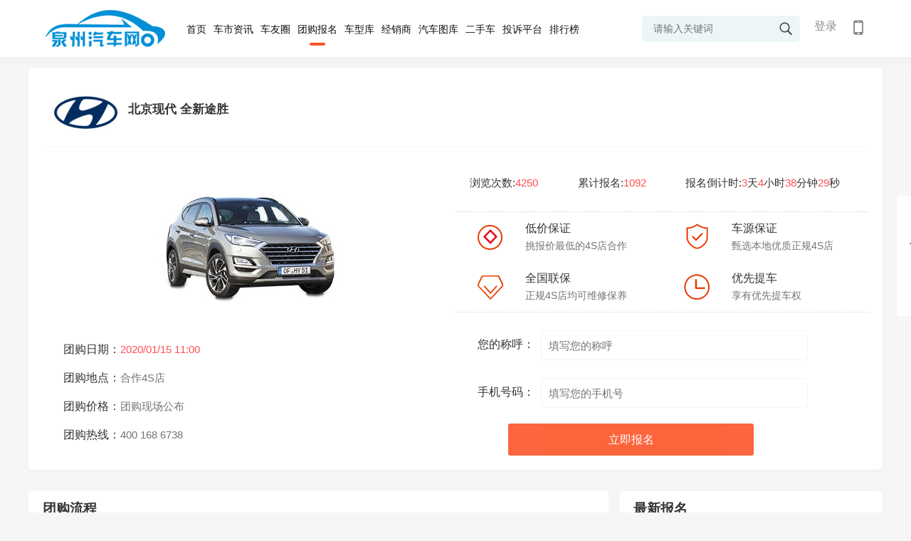

--- FILE ---
content_type: text/html; charset=utf-8
request_url: http://auto0595.com/tuangoubrand/enter/10072
body_size: 10415
content:
  <!doctype html>
<html>
<head>
    <meta charset="utf-8">
    <meta http-equiv="X-UA-Compatible" content="IE=edge,chrome=1">
    <meta name="renderer" content="webkit">
    <title>北京现代 全新途胜_汽车团购_泉州汽车网</title>
    <meta name="Keywords" content="车网是专业的汽车网，深得汽车网车友喜爱。"/>
    <meta name="Description" content="汽车团购自举办以来以大幅度的优惠深得人的欢迎，让人可以用低的价格买到心仪的汽车。优惠相当多，更有油卡等大礼包相送。" />
    <!--css reset-->
    <link href="/templates/default/css/reset.css?v=" rel="stylesheet" />
    <link rel="stylesheet" type="text/css" href="/templates/default/font/iconfont.css?v=">
    <link rel="stylesheet" type="text/css" href="/templates/default/css/animate.min.css?v=">
    <!--// css reset end-->
    <link href="/templates/default/css/cartype.css?v=" rel="stylesheet">
    <!--[if lt IE 9]>
    <script src="js/common/html5shiv.js"></script>
    <![endif]-->
    <script src="/templates/default/js/jquery-1.11.3.min.js?v="></script>
    <script type="text/javascript" src="/templates/default/js/nicescroll.js?v="></script>
    <script type="text/javascript" src="/templates/default/js/index.js?v="></script>
    <script src="/Templates/Default/js/jquery.form.js?v="></script>
    <script>
        var intDiff = parseInt("275917");//倒计时总秒数量
        function timer(intDiff){
            window.setInterval(function(){
            var day = 0,
                hour = 0,
                minute = 0,
                second = 0;//时间默认值        
            if(intDiff > 0){
                day = Math.floor(intDiff / (60 * 60 * 24));
                hour = Math.floor(intDiff / (60 * 60)) - (day * 24);
                minute = Math.floor(intDiff / 60) - (day * 24 * 60) - (hour * 60);
                second = Math.floor(intDiff) - (day * 24 * 60 * 60) - (hour * 60 * 60) - (minute * 60);
            }
            if (minute <= 9) minute = '0' + minute;
            if (second <= 9) second = '0' + second;
            $('#day').html(day);
            $('#hour').html(hour);
            $('#minute').html(minute);
            $('#second').html(second);
            intDiff--;
            }, 1000);
        } 
        $(function(){
            timer(intDiff);
        })
    </script>
    <script>
        $(document).ready(function() {  
            $('#formEnter').ajaxForm( { beforeSubmit: validate,success:showResponse } );   
         });
                 
        function showResponse(responseText, statusText, xhr, $form)  { 
            if(responseText == 'SUCCESS')
            {
               cleanForm($form);
               $("#joincount").html(parseInt($("#joincount").html())+1)
               alert('您已经成功提交了团购报名，工作人员将尽快与您取得联系。')
            }
            else
            {
               alert('报名提交失败，请稍后再试或直接与客服人员联系。')
            }
        }
        
        if(typeof String.prototype.trim !== 'function') {
          String.prototype.trim = function() {
            return this.replace(/^\s+|\s+$/g, ''); 
          }
        }
        
        function validate(formData, jqForm, options) {
            var errorIds = [];
            if("True"=="False")
            {
                alert('报名时间已结束,请下次再来报名'); 
                return false; 
            }
            
            var form = jqForm[0]; 
            if (!form.txtName.value.trim()) { 
                errorIds.push("txtName");
            } 
            if (!form.txtPhoneNumber.value.trim()){
                errorIds.push("txtPhoneNumber");
            }
            if(!ismobile(form.txtPhoneNumber.value))
            {
                errorIds.push("txtPhoneNumber");
            }
            if(errorIds.length > 0){
                errortips(errorIds);
                return false;
            }
        }
        
        function cleanForm(jqForm)
        {
          var form = jqForm[0]; 
          form.txtName.value = '';
          form.txtPhoneNumber.value = '';
        }
        
        function ismobile(mobile)
        {
            if(mobile.length!=11)
            {
                return false;
            }
            
            var myreg = /^(13[0-9]|15[^4]|18[0-9])+\d{8}$/;
            if(!myreg.test(mobile))
            {
                return false;
            }
            return true;
        }
        
        function errortips(ids) {
            for (var i = 0; i < ids.length; i++) {                
                $("#" + ids[i] + "").css("border", "1px solid #df013c");
                controlFous(ids[i])
            }
        }

        function controlFous(id) {
            $("#" + id + "").focus(function () { $(this).attr("style", ""); })
        }
    </script>
</head>
<body>
        <script src="/templates_dealer/default/js/layer/layer.js"></script>
<script>
    function btnLoginClick()
    {
                layer.open({
            type: 2,    
            title:false,
            shadeClose: true,
            shade: 0.8,
            area: ["500px", '344px'],
            content: "/login"
        });
            }
    
    function Quit()
    {
        jQuery.post("/Service/UserService.ashx",{
            Method:"QuitLogin"
        },function(){
            location.reload()
        })
    }

    jQuery(function(){
        $('#txtheadkeywords').bind('keypress',function(event){
            if(event.keyCode == "13")    
            {
                var val=$('#txtheadkeywords').val().trim();
                if(val!=""){
                    val=val.replace(" ","*1*").replace("'","*2*").replace('"',"*3*");
                    addSearchVisitCount();
                    window.location.href="/search_"+val;
                }
            }
        });
        getUser()
    })
    
    function addSearchVisitCount(){
        jQuery.post("/Service/VisitCountService.ashx",{
            method: "AddSearchVisitCount",
            countType: 9,
            terminalType: 1
        },function (data,status){

        })
    }

    function getUser()
    {       
        jQuery.post("/Service/UserService.ashx",{
            Method:"GetUserInfo"
        },function(msg){
            if(msg != "0"){
                var result = JSON.parse(msg);              
                var imgurl = result.HeadImgUrl;
                if(result.HeadImgUrl == null || result.HeadImgUrl== "")
                    imgurl = "/templates/default/images/headimg/nan/32.png"
                var headhtml = '';
                headhtml += '<div style="" class="head_info">  '  ;
                headhtml += ' <img src="'+imgurl+'">';
                // if(result.UserName != "")
                //     headhtml += '       <label class="userlabel"><em>'+result.UserName+'</em> <i class="iconfont icon-jiantou1"></i></label> ';
                // else
                //     headhtml += '        <label class="userlabel"><em>'+result.NewPN+'</em> <i class="iconfont icon-jiantou1"></i></label>';  
                headhtml +='<p>';
                    headhtml +='<span onclick="membercenter()">我的主页</span>';
                    headhtml +='<span onclick="membersetting()">修改资料</span>';
                    headhtml +='<span onclick="Quit()" >退出</span>';
                headhtml +='</p>';
                $("#headuserdiv").html(headhtml);
            }
            else{
                $("#headuserdiv").html('<a href="javascript:void(0);" onclick="btnLoginClick()">登录</a>');
                // $("#headuserdiv").html('<a href="javascript:void(0);" onclick="btnLoginClick()">登录</a> | <a href="/platform/login?redirectURL=http://auto0595.com/tuangoubrand/enter/10072">平台登录</a>');
            }
        })
    }
    
    function membercenter()
    {
        window.location.href='/membercenter';
    }
    
    function membersetting()
    {
        layer.open({
            type: 2,    
            title:false,
            shadeClose: true,
            shade: 0.8,
            area: ["700px", '610px'],
            content: "membersetting"
        });
    }
    
    function searchHeadKeyWords()
    {
        var val=$('#txtheadkeywords').val().trim();
        if(val!=""){
            val=val.replace(" ","*1*").replace("'","*2*").replace('"',"*3*");
            addSearchVisitCount();
            window.location.href="/search_"+val;
        }
        else
        {
         alert("关键词不得为空 ");
        }
    }
    
</script>
          <section class="site_head">
        <div class="head_inner">
            <a class="site_logo" href="/">
                <img  src="/Templates/Default/images/logo.png" alt="泉州汽车网" >
            </a>
                        <div class="provices" style="display:none">
                <div class="name">
                    <p>
                        <i class="iconfont icon-zuobiao">
                        </i>
                        <span class="ct">
                             主站                         </span>
                    </p>
                </div>
                                <div class="province" style="display:none">
                    <div class="pro">
                        <a class="pro_search" href="javascript:void(0);">
                            <i class="iconfont icon-sousuo">
                            </i>
                            <input id="txtSubstationCityName" onkeyup="loadCityByKeyword()" placeholder="请输入城市名称">
                                <span id="search-city-content">
                                </span>
                            </input>
                        </a>
                        <em class="iconfont icon-guanbi">
                        </em>
                    </div>
                   
                    <div class="let">
                                            <span>H</span>  
                                        </div>
                    <div class="pro-top">
                        <div class="citypop">
                                                     <dl id="M_H">
                                                                <dt>
                                                                        <b>H</b>
                                                                        <label>湖南：</label>
                                </dt>
                                <dd>
                                                                        <a href="javascript:void(0);" onclick="opennew('xh.hn0738.com')" >新化</a>
                                                                    </dd>
                                                            </dl>
                                                </div>
                    </div>
                </div>
            </div>
            <ul class="head_nav">
                <a href="/"  >首页</a>
                <a href="/news" >车市资讯</a>
                             <a href="/bbs/index.html" >车友圈</a>
                <a href="/tuangou"  class="on" >团购报名</a>
                <a href="/carfilter" >车型库</a>
                <a href="/dealerlist" >经销商</a>
                <a href="/gallery" >汽车图库</a>
                <a href="/usedcar/index.html"   >二手车</a>
                <a href="/complainmain" >投诉平台</a>
                <a href="/rank" >排行榜</a>
            </ul>
            <div class="header-title">
                <div class="title-right" id="btnHeaderMobile">
                    <span class="iconfont icon-shouji"></span>
                                        <div class="code_img">
                         <img src="/Upload/WebQRCode/webqrcode.jpg" id="btnmobileqrcode">
                    </div>
                </div>
            </div>
            <div class="head_user" id="headuserdiv">

            </div>
            <div class="head_search">
                <i class="iconfont icon-sousuo" onclick="searchHeadKeyWords()"></i>
                <input type="text" class="sc-text" name="" placeholder="请输入关键词" id="txtheadkeywords">
            </div>
        </div>
    </section>
    <div style="height:80px;"></div>
    <script>
    $(function(){
        $('.header .user,.head_user').click(function(e){
            e.stopPropagation();
            $('.header .user .userinfo p,.head_user .head_info p').toggleClass('on');
        })
        $('.provices .name').click(function(e){
            e.stopPropagation();
            $('.province').slideToggle('fast');
        })
        $('.provices .province .pro a.pro_search').click(function(e){
            $(this).parents('.province').slideDown('fast');
            e.stopPropagation();
            $(this).find('span').slideToggle('fast');
        })
        $('.let span').click(function(e){
            $(this).addClass('on').siblings().removeClass('on');
            var i=$(this).index();
            var parent= $('.provices .pro-top').offset().top;
            if(i>0){
                var child= $('.provices .province .citypop dl').eq(i+1).offset().top;
                var H=child-parent;
                var h=$('.provices .province .citypop').scrollTop()+H;
                $('.provices .province .citypop').animate({scrollTop:h},300);
            }
            event.stopPropagation();
        })
        $(document).click(function(){
             $('.province').slideUp('fast');
              $('.header .user .userinfo p,.head_user .head_info p').removeClass('on');
        })
    })
    
    function opennew(domain){
        var midd="http://www.auto0595.com/".substring("http://www.auto0595.com/".indexOf("."),"http://www.auto0595.com/".indexOf("com"));
        if(domain.indexOf(".")>0)
            window.location.href="http://"+domain+window.location.pathname;
        else
            window.location.href="http://"+domain+midd+"com"+window.location.pathname;
    }
    
    function loadCityByKeyword(){
        var keyword = $("#txtSubstationCityName").val();
        if(keyword != ""){
            jQuery.post("/Service/ExpressAutoAPI/SubstationAPI.ashx",{
                method: "loadCityByKeyword",
                keyword: keyword
            },function(data,textStatus){
                if(textStatus == "success"){
                    var result = JSON.parse(data);
                    if(result.code == 0){
                        var html = "";
                        for(var i = 0; i < result.data.length; i++){
                            html += "<em onclick=\"opennew('"+result.data[i].CityPY+"')\" >"+result.data[i].CityName+"</em>"
                        }
                        $("#search-city-content").html(html);
                    }
                }
            })
        }
    }
    </script>


    
    <section class="container">
        <section class="main_top groupview main_box">
            <div class="group_top">
                <h3><img src="/images/autodata/brandlogos/1016.jpg">北京现代 全新途胜</h3>
            </div>
            <div class="group_left">
                <img src="/images/autodata/seriespic/10072.jpg">
                <p>团购日期：<em>2020/01/15 11:00</em></p>
                <p>团购地点：<i>合作4S店</i></p>
                <p>团购价格：<i>团购现场公布</i></p>
                <p>团购热线：<i>400 168 6738</i></p>
            </div>
            <div class="group_right">
                <div class="first">
                    <span>浏览次数:<em>4250</em></span>
                    <span>累计报名:<em>1092</em></span>
                                        <span style="width: 44%">报名倒计时:<em id="day">2</em>天<em id="hour">3</em>小时<em id="minute">43</em>分钟<em id="second">32</em>秒</span>
                                    </div>
                <ul class="groupBuy">
                    <li>
                        <img src="/templates/default/images/181122/G1.png">
                        <p>
                            <span>低价保证</span>
                            <i>挑报价最低的4S店合作</i>
                        </p>
                    </li>
                    <li>
                        <img src="/templates/default/images/181122/G2.png">
                        <p>
                            <span>车源保证</span>
                            <i>甄选本地优质正规4S店</i>
                        </p>
                    </li>
                    <li>
                        <img src="/templates/default/images/181122/G3.png">
                        <p>
                            <span>全国联保</span>
                            <i>正规4S店均可维修保养</i>
                        </p>
                    </li>
                    <li>
                        <img src="/templates/default/images/181122/G4.png">
                        <p>
                            <span>优先提车</span>
                            <i>享有优先提车权</i>
                        </p>
                    </li>
                </ul>
                <div class="select_brand">
                    <form method="post" action="/service/FitTuangouService.ashx"  id="formEnter">
                        <input name="txtTuangouId" type="hidden" id="txtTuangouId" value="$TuangouId" />
                        <input type="hidden" name="txtSeriesId" id="txtSeriesId" value="10072">
                        <input name ="txtEnterSourceType" type="hidden" id="EnterSourceType" value="1"/>
                                                                                                                                                                                                                                                                                                                                                                                                                                        <div class="select_list">
                            <label>您的称呼：</label>
                            <div class="select_box">
                                <input type="text" placeholder="填写您的称呼" id="txtName" autocomplete=off name="txtName">
                            </div> 
                        </div>
                        <div class="select_list">
                            <label>手机号码：</label>
                            <div class="select_box">
                                <input type="text" placeholder="填写您的手机号" id="txtPhoneNumber" autocomplete=off name="txtPhoneNumber">
                            </div> 
                        </div>
                        <button>立即报名</button>
                </div>
            </div>
        </section>
        <section class="main_top">
            <div class="small_box">
                <div class="small_left"  style="width: 775px;background: #fff;padding: 10px 20px 20px;">
                    <div class="third_title">
                        <h2>团购流程</h2>
                    </div>
                    <div class="flow">
                        <p>
                            <img src="/templates/default/images/181122/tianxie.png">
                            <span>在线报名</span>
                        </p>
                        <i class="iconfont icon-jiantou"></i>
                        <p>
                            <img src="/templates/default/images/181122/dianhua.png">
                            <span>邀约参团</span>
                        </p>
                        <i class="iconfont icon-jiantou"></i>
                        <p>
                            <img src="/templates/default/images/181122/liwu.png">
                            <span>参加团购</span>
                        </p>
                        <i class="iconfont icon-jiantou"></i>
                        <p>
                            <img src="/templates/default/images/181122/kefu.png">
                            <span>后续服务</span>
                        </p>
                    </div>
                    <div class="third_title">
                        <h2>团购介绍</h2>
                    </div>
                    <div class="contact main_top" style="padding-bottom: 50px;">
                        <img src="/Uploaded/attached/image/20190516/20190516161935_8691.png" alt="" />
                    </div>
                    <div class="third_title">
                        <h2>常见问题</h2>
                    </div>
                    <div class="question">
                        <ul>
                            <li>
                                <p>
                                    <span class="iconfont icon-wenti2"></span>参加test汽车团购可以贷款吗？外地人呢？
                                </p>
                                <p>
                                    <span class="iconfont icon-huida1"></span>参加南京车网测试环境汽车团购可以贷款，和正常购买流程一致。需要有抵押。外地客户贷款也要有test本地的抵押。
                                </p>
                            </li>
                            <li>
                                <p>
                                    <span class="iconfont icon-wenti2"></span>参加南京车网测试环境汽车团购有没有费用？
                                </p>
                                <p>
                                    <span class="iconfont icon-huida1"></span>南京车网测试环境不向车友收取任何形式的中介费用。
                                </p>
                            </li>
                            <li>
                                <p>
                                    <span class="iconfont icon-wenti2"></span>外地人可以参加test汽车团购吗？
                                </p>
                                <p>
                                    <span class="iconfont icon-huida1"></span>外地客户可以在test参加团购活动，但是购车必须上test牌照。
                                </p>
                            </li>
                        </ul>
                    </div>
                </div>
                <div class="small_right">
                    <div class="main-box m-t-0">
                        <div class="third_title">
                            <h2>最新报名</h2>
                        </div>
                                                <div class="lis" id="lis">
                            <div class="lis-list" style="margin-top: -2.15px;">
                                                                <div class="lis-name">
                                    <label>赵**</label>
                                    <label>181*****2306</label>
                                    <label>标致308</label>
                                </div>
                                                                <div class="lis-name">
                                    <label>赵**</label>
                                    <label>181*****2306</label>
                                    <label>迈腾</label>
                                </div>
                                                                <div class="lis-name">
                                    <label>J**</label>
                                    <label>130*****0000</label>
                                    <label>探歌</label>
                                </div>
                                                                <div class="lis-name">
                                    <label>J**</label>
                                    <label>130*****0000</label>
                                    <label>探歌</label>
                                </div>
                                                                <div class="lis-name">
                                    <label>J**</label>
                                    <label>130*****0000</label>
                                    <label></label>
                                </div>
                                                                <div class="lis-name">
                                    <label>J**</label>
                                    <label>130*****0000</label>
                                    <label></label>
                                </div>
                                                                <div class="lis-name">
                                    <label>J**</label>
                                    <label>130*****0000</label>
                                    <label></label>
                                </div>
                                                                <div class="lis-name">
                                    <label>何**</label>
                                    <label>135*****4867</label>
                                    <label></label>
                                </div>
                                                            </div>
                            
                        </div>
                    </div>
                    <div class="main-box">
                        <div class="third_title">
                            <h2>其他车型团购</h2>
                        </div>
                                                <div class="aside_ranks">
                            <ul>
                                                                <li>
                                    <div>
                                        <div class="img">
                                            <img src="/Uploaded/Tuangou/201912031210048035.png">
                                        </div>
                                        <div class="rank_info">
                                            <label>北汽集团厂价直销会</label>
                                            <p>
                                                本期已报名：<i>16</i> 人<a href="/tuangou/info-49.html">去看看</a>
                                            </p>
                                            
                                        </div>
                                    </div>
                                </li>
                                                                <li>
                                    <div>
                                        <div class="img">
                                            <img src="/uploaded/tuangou/201811280329062801.png">
                                        </div>
                                        <div class="rank_info">
                                            <label>宝马（进口）全系盛大团购招募会</label>
                                            <p>
                                                本期已报名：<i>12</i> 人<a href="/tuangou/info-56.html">去看看</a>
                                            </p>
                                            
                                        </div>
                                    </div>
                                </li>
                                                                <li>
                                    <div>
                                        <div class="img">
                                            <img src="/uploaded/tuangou/201811271114591616.png">
                                        </div>
                                        <div class="rank_info">
                                            <label>长安汽车全系团购会</label>
                                            <p>
                                                本期已报名：<i>129</i> 人<a href="/tuangou/info-53.html">去看看</a>
                                            </p>
                                            
                                        </div>
                                    </div>
                                </li>
                                                                <li>
                                    <div>
                                        <div class="img">
                                            <img src="/Uploaded/Tuangou/202001110322436436.png">
                                        </div>
                                        <div class="rank_info">
                                            <label>一汽大众新春大放价，购车抢年货</label>
                                            <p>
                                                本期已报名：<i>17</i> 人<a href="/tuangou/info-52.html">去看看</a>
                                            </p>
                                            
                                        </div>
                                    </div>
                                </li>
                                                            </ul>
                        </div>
                    </div>
                </div>
            </div>
        </section>
    </section>
   <style>
       .main-box {
        background: #fff;
        margin-top: 15px;
        padding: 10px 20px 20px 20px;
        border-radius: 5px;
        box-shadow: 0 2px 5px #ececec;
    }
    .main-box.m-t-0{
        margin-top:0;
    }
   </style>

    <div class="aside-service">
                    <div class="aside_box">
                                                <div class="aside_top">
                    <div class="aside-icon">
                        <span><i class="iconfont icon-xiaochengxu"></i>小程序</span>
                        <div class="aside-tel"><img src="/images/system/mp_qrcode.jpg?v=1"></div>
                        
                    </div>
                    <div class="aside-icon">
                        <span><i class="iconfont icon-shouji1"></i>APP</span>
                        <div class="aside-tel"><img src="/images/system/app_download.png"></div>
                    </div>
                    
                                                                                                                                                                                                                                                                                                                                                                                                                                                                                                                                    </div>
                <div class="aside-icon aside-last-icon">
                    <span onclick="$('html,body').stop().animate({scrollTop:0},400);"><i class="iconfont icon-fanhuidingbu"></i></span>
                </div>
                            </div>
        </div>

     <script>
        var userId = "";
        function memberCenter(){
            if(userId==""){
                    layer.alert('请先登录。', {
                        icon: 6,
                        yes: function(index){
                             btnLoginClick()
                        }
                    });     
                    return;
                }else{
                    window.location.href='/membercenter';
                }
        }
        
        function searchKeyWords()
        {
           window.location.href="/search_车";
        }
    </script>
<!-- 底部 -->
    <footer id="footer">
        <div class="Contact">
            <div class="container">
                <ul>
                    <li style="width:41%">
                        <div>
                            <p class="contact-tit">网站地图</p>
                            <p><a href="/news">车市新闻</a><a href="/complainmain">投诉平台</a><a href="/tuangou">汽车团购</a><a href="/carfilter">找车</a><a href="bbs/index.html">车友圈</a><a href="/usedcar/index.html">二手车</a><a href="/dealerlist">经销商</a><a href="javascript:void(0)" onclick="searchKeyWords()">搜索</a><a href="/gallery/">汽车图库</a><a href="javascript:void(0)" onclick="memberCenter()">会员中心</a><a href="/info/aboutus.html">关于我们</a></p>
                        </div>
                    </li>
                    <li style="width:27%">
                        <div>
                            <p class="contact-tit">客服热线</p>
                            <p class="default"><i class="iconfont icon-dianhua"></i>18662212922</p>
                            <p>周一至周五（9:00-18：00）</p>
                        </div>
                    </li>
                    <li style="width:32%">
                        <div>
                            <p class="contact-tit">联系我们</p>
                            <p>广告合作：18662212922</p>
                            <p>活动邀请：18662212922</p>
                            <p>地址：苏州工业园区葑谊街266号</p>
                        </div>
                    </li>
                </ul>
                <div class="contact-rg">
                    <img src="/Templates/Default/images/webqrcode.jpg">
                    <p>手机版</p>
                </div>
            </div>
        </div>
                <div class="copyright">
              <a href="https://www.sooauto.com" target="_blank">
                <img src="https://www.sooauto.com/images/member.png">
            </a>
            <a href="http://www.expressauto.cn" target="_blank">
                <img src="https://www.sooauto.com/images/support.png">
            </a>
            <a href="https://www.httpsbot.cn/" target="_blank">
                <img src="https://www.httpsbot.cn//Templates/Default/images/httpsbot.png">
            </a>
            <br/>
            Copyright 2012-2022苏州豪劲新能源科技有限公司Inc. All Rights Reserved. <br>
            泉州汽车网客服热线: 4006003721 Email:  备案号: <a href="https://beian.miit.gov.cn/" style="display:inline;">苏ICP备10206109号-19</a>
        </div>
                            </footer>    
                    <script>
    $(function(){
        var ofset_l=$('#footer .container').offset().left+1220;
        $('.aside-service').css('left',ofset_l+'px')
    })
    var ofset_l=$('#footer .container').offset().left+1220;
        $('.aside-service').css('left',ofset_l+'px')
    $(window).resize(function(){
        var ofset_l=$('#footer .container').offset().left+1220;
        $('.aside-service').css('left',ofset_l+'px')
    })
    $(document).scroll(function(){
        if($('body,html').scrollTop()>300) {
            $('.aside-service .aside-icon.aside-last-icon').css('height','72px')    
        }else{
            $('.aside-service .aside-icon.aside-last-icon').css('height','0')
        }
    })
</script>


















    <script type="text/javascript">


        $(function () {

            $('.select_box p span').click(function () {
                $(this).addClass('on').siblings().removeClass('on');
                $("#drpSeries").val($(this).attr("data-id"));
                $("#lblSeriesName").text($(this).text());
                $("#imgSeriesCover").attr("src",$(this).attr("data-cover"));
            })
        })
    </script>
  <script type="text/javascript">
    function Scroll(obj){
            var i=$(obj).find('.lis-name').length;

            var top=(i*40)/i;
            var time=(i-11)*500;
            $(obj).find(".lis-list").animate({
              marginTop : '-'+top+'px'
            },time,'linear',function(){
              $(this).css({marginTop : "0px"}).find("lis-name:first").appendTo(this);
            })
        }

        $(function(){
             var scroll=setInterval('Scroll("#lis")',200);
                $("#lis").hover(function(){
                    clearInterval(scroll);
                },function(){
                    scroll=setInterval('Scroll("#lis")',200);
            });
            $('.select_box.select .tit').click(function(e){
                $(this).next('.series').slideToggle('fast');
                e.stopPropagation();
            })
            $('.select_box.select .series i').click(function(){
                var t=$(this).text();
                $(this).parents('.select_box.select').find('.tit span').text(t);
            })
            $(document).click(function(){
                $('.select_box.select .series').slideUp('fast');
            })
        })

    </script>
</body>
</html>
























--- FILE ---
content_type: text/css
request_url: http://auto0595.com/templates/default/css/reset.css?v=
body_size: 8308
content:
html, body, div, applet, object, iframe,
h1, h2, h3, h4, h5, h6,p, blockquote, pre,
a, abbr, acronym, address, big, cite, code,
del, dfn, em, img, ins, kbd, q, s, samp,
small, strike, strong, sub, sup, tt, var,
b, u, center,
dl, dt, dd, ol, ul, li,
fieldset, form, label, legend,
table, caption, tbody, tfoot, thead, tr, th, td,
article, aside, canvas, details, embed, 
figure, figcaption, footer, header, hgroup, 
menu, nav, output,textarea, ruby, section, summary,
time, mark, audio, video,input,button{margin: 0;padding: 0;border: 0;vertical-align: baseline;color:#222;font-family: "Microsoft Yahei",Helvetica,"Hiragino Sans GB","Heiti SC","WenQuanYi Micro Hei",sans-serif;}
input,textarea{ outline: none; }
input:focus,textarea:focus{border-color: none;}
a{text-decoration: none; }
/* HTML5 display-role reset for older browsers */
article, aside, details, figcaption, figure, 
footer, header, hgroup, menu, nav, section {display: block;}
body {font-size: 14px;line-height: 1.8;background:#f6f6f6;}
ol, ul {list-style: none;}
ul{font-size: 0;}
blockquote, q {quotes: none;}
blockquote:before, blockquote:after,
q:before, q:after {content: '';content: none;}
table {border-collapse: collapse;border-spacing: 0;}
.container{width:1200px;margin:0 auto;position: relative;z-index: 111;}
.main_top{margin-top: 30px;}
.main_box{
    
    background: #fff;
     margin-top: 15px; 
    padding: 10px 20px 20px 20px;
    border-radius: 5px;
    box-shadow: 0 2px 5px #ececec;
}
.bg {width: 100%;height: 100%;position: fixed;top: 0;left: 0;background: #000;/*display: none;*/opacity: .6;z-index: 10;}
.loading{width:120px;margin:0 auto;margin-top:15px;height:60px; line-height: 60px; text-align: center;font-size:18px;color:#999;}
.loading img{float:left;height:32px; margin:14px 10px 0 0;}
cite,i,em{font-style:normal;}
.clearfix:after{display:block;clear:both;content:'';}
.homepage-cont-main {
    padding-left: 280px;
    position: relative;
    margin-top:20px;
        min-height: 600px;
}
/*path*/
/*.location{display: block;padding:20px 0;line-height: 30px;}
.location p a,.location p b{font-size: 15px;color: #888;display: inline-block;vertical-align: middle;}
.location p a:hover{color: #FC5427;}
.location p i{color: #888;font-size: 20px;display: inline-block;vertical-align: middle;}
.location p span{background: linear-gradient(to right,#D85030  0%,#F18526 100%);
    -webkit-background-clip: text;
    background-clip: text;
    -webkit-text-fill-color: transparent;
    text-fill-color: transparent;display: inline-block;vertical-align: middle;}
*/
.location{position: relative;background: #fff;padding: 15px 0;margin: 0px 0 15px;box-shadow: 0px 0px 4px 0px rgba(0,0,0,.1);}
.location a{display: inline-block;vertical-align: middle;line-height: 36px;}
.location a:hover span,.location a:hover i{color: #FC5427;}
.location i{font-size: 16px;display: inline-block;color: #666;vertical-align: middle;margin: 0 10px;}
.location a i{font-size: 24px;/* display: inline-block; *//* vertical-align: middle; */}
.location span{display: inline-block;vertical-align: middle;font-size: 14px;color: #333;}
.location a p{display: inline-block;vertical-align: middle;position: relative;height: 30px;margin-right: 6px;}
.location a p img{width: 30px;border-radius: 50%;}
.location a p em{width: 12px;position: absolute;bottom: 0;right: 0;background: url('/Templates/Default/images/v.png');background-size: 100%;height: 12px;display: block;}
.location label{cursor: pointer;float: right;display: inline-block;vertical-align: middle;font-size: 20px;font-weight: 550;position: absolute;top: 0;right: 15px;/* height: 47px; *//* line-height: 9px; */}
.location label img{margin-right:5px;transition:all .3s linear;margin-top: -8px;
    height: 50px;display: inline-block;vertical-align: middle;}
.location label:hover{color: #FC5427;}
.location label:hover img{
    transform:scale(1.1);
}
.location .location_tab{
    display: inline-block;
    vertical-align: middle;
    border: 1px solid #f2f3f7;
    height: 33px;
    border-radius: 4px;
    text-align: center;
    margin-left: 400px;
    overflow: hidden;
}
.location .location_tab span{
    padding: 0 8px;
    height: 33px;
    cursor:pointer;
    line-height: 32px;
}
.location .location_tab span i{font-size: 18px;}
.location .location_tab span.on{
    background: #FC5427;
}
.location .location_tab span:hover i{
    color:#FC5427;
}
.location .location_tab span.on:hover i{
    color:#fff;
}
.location .location_tab span.on i{
    color:#fff;
}
.location .location_date{
    float: right;
    display: inline-block;
    vertical-align: middle;
    /* border: 1px solid #f2f3f7; */
    height: 33px;
    border-radius: 4px;
    /* width: 120px; */
    text-align: center;
    position:relative;
    letter-spacing: 1px;
}
.location .location_date strong{
    padding: 0 15px;
    height: 33px;
    cursor:pointer;
    display:block;
    font-weight:normal;
    line-height: 30px;
    /*border-right: 1px solid #f2f3f7;*/
}
.location .location_date strong em{
    display: inline-block;
    vertical-align: middle;
}
.location .location_date strong i{
    display: inline-block;
    vertical-align: middle;
    font-size: 20px;
    color: #333;
    margin: 0;
    transition:all .3s linear;
}
.location .location_date strong.on i{
    transform:rotate(-180deg);
}
.location .location_date p{
    /* display:none; */
    /* position:absolute; */
    background: #fff;
    /* width: 119px; */
    border: 1px solid #f2f3f7;
    z-index: 11;
    border-radius: 5px;
    font-size: 0;
    overflow: hidden;
}
.location .location_date span{
    padding: 0 15px;
    height: 33px;
    cursor:pointer;
    position:relative;
    display: inline-block;
    line-height: 33px;
    vertical-align: middle;
}
.location .location_date span:after{
    display:block;
    content:'';
    clear:both;
    height:100%;
    width:1px;
    background:#f2f3f7;
    position: absolute;
    top: 0px;
    left: -1px;
}
.location .location_date span:hover{
    color:#FC5427;
}
.location .location_date span.on{
    background: #FC5427;
    color: #fff;
}

/*header*/
.header{height: 110px;/* border-bottom:1px solid #e9e9e9; */background:#fff;}
.header .logo{float:left;padding: 25px 15px 0 0px;}
.header .header-title{display: inline-block;margin-top: 36px;}
.header .header-title .title-right span{font-size: 25px;line-height: 40px;color: #666;padding-right: 5px;display: inline-block;vertical-align: middle;}
.header .header-title .title-right{border: 1px solid #d8d7d7;padding: 0 20px;height: 40px;line-height: 40px;border-radius: 35px;margin-left:10px;position:relative;cursor:pointer;transition:all .2s linear;}
.header .header-title .title-right .code_img{position:absolute;top:60px;left:-36px;z-index:99;box-shadow:0px 0px 4px 0px rgba(0,0,0,.3);background:#fff;border-radius:5px;display:none;padding:10px;transition:all .3s linear;}
.header .header-title .title-right .code_img img{width: 150px;height: 150px;display:block;margin:0 auto;}
.header .header-title .title-right:hover{border-color:#FC5427;color:#FC5427;}
.header .header-title .title-right:hover .code_img{display:block;}
.header .header-title .title-right:hover b,.header .header-title .title-right:hover span{color:#FC5427;}.header .header-title .title-right b{display:inline-block;vertical-align:middle;font-weight:normal;font-size:16px;color:#666;}
.header .user{float:right;margin-top:25px; position: relative;}
.header .search{float:right;margin-top: 36px;position: relative;border: 1px solid #ECF6F8;background: #ECF6F8;border-radius: 5px;overflow: hidden;width: 300px;}
.header .search i{cursor: pointer;font-size: 26px;position: absolute;right: 6px;top: 2px;line-height: 34px;text-align: center;color: #000;}
.header .search i:hover{color: #FC5427;}
.header .search .sc-text{display: inline-block;vertical-align: middle;height: 35px;line-height:35px;font-size:14px;width: 260px;text-indent: 15px;transition: .3s;background: transparent;}
/*.header .search .sc-text:focus{border:1px solid #e0e0e0; }*/
.header .user{margin-left: 20px;padding: 0 15px;border-left: 1px solid #e9e9e9;line-height: 35px;margin-top: 36px;}
.header .user a{color:#999;}
.header .user .userinfo{height:35px;position: relative;top: 0;left: 10px;}
.header .user .userinfo img{border-radius: 50%;height:35px;display: inline-block;vertical-align: middle;}
.header .user .userinfo label{cursor: pointer;margin-left:10px;display: inline-block;vertical-align: middle;}
.header .user .userinfo label:hover i,.header .user .userinfo label:hover em{color: #FC5427;}
.header .user .userinfo label em{font-style: normal;font-size: 13px;color: #333;font-weight: 550;display: inline-block;vertical-align: middle;}
.header .user .userinfo label i{font-style: normal;font-size: 20px;color: #333;display: inline-block;vertical-align: middle}

.header .user .userinfo p{position: absolute;top: 35px;right: 0;background: #fff;width: 125px;display: none;background: url('/Templates/Default/images/beijing.png') no-repeat center center;background-size: 100% 100%;z-index: 1;padding: 20px 0;}
.header .user .userinfo p.on{display: block;}
.header .user .userinfo p span{cursor:pointer;font-size: 14px;color: #333;display: block;margin:0 15px;}
.header .user .userinfo p span:hover{color: #FC5427;}
/*provices*/
.provices{display: inline-block;margin: 16px 0 0 20px;cursor:pointer;position:relative;float: left;}
.provices .name{border:1px solid transparent;border-bottom:  none;cursor:pointer;line-height: 45px;text-align:center;color:  #4284d9;/* margin-top: 22px; */position:  relative;z-index: 1;background: #fff;}
.provices .name:hover span{color:#FC5427;}
.provices .name:hover,.provices .name:hover i{color:#FC5427;}
.provices .name i{display: inline-block;vertical-align:  middle;color: #FC5427;font-size: 20px;}
.provices .name span{display: inline-block;vertical-align: middle;font-size: 16px;/* padding-right: 2px; */color: #666;}
.provices .name span.ct{color:#000;}
.province{position: absolute;background: #fff;width: 613px;z-index: 1000;top: 70px;left: 0;box-shadow: 0px 1px 2px 0px rgba(0,0,0,.1);border: 1px solid #f5f5f5;display:none;}
.province.province1{top:61px;}
.province.active{display:block;}
.province .pro{padding: 10px 40px 10px 6px;line-height: 35px;position:relative;border-bottom: 1px solid #f5f5f5;}
.province .pro em.icon-guanbi{position:absolute;right:5px;font-size:30px;color:#333;}
.province .pro .pro_search{position:relative;}
.pro_search span{display:block;width: 100%;position:absolute;box-shadow:0px 0px 1px 0px rgba(0,0,0,.1);left: 0;background: #fff;text-align: left;max-height: 248px;display:none;overflow-y: auto;}
.pro_search span em{display:block;font-style:normal;font-size:13px;color:#666;border-bottom: 1px solid #f5f5f5;line-height: 30px;text-indent: 20px;}
.let{padding: 0px 0 10px 0;display: block;line-height: 20px;border-bottom: 1px solid #f5f5f5; box-shadow: 0px 1px 2px rgba(0,0,0,.1);}
.let span{width: 22px;height: 22px;display: inline-block;vertical-align:middle;font-size:12px;color:#333;text-align:center;border-radius:2px;background: #f9f9f9;line-height: 22px;margin-left: 6px;margin-top: 10px;cursor:pointer;border: 1px solid #f5f5f5;}
.let span:hover,.let span.on{background:#FC5427;color:#fff;}
a.pro_search{border:1px solid #f5f5f5;border-radius:2px;}
.province .pro a{color:#333;display: inline-block;height: 32px;line-height: 32px;border-radius: 2px;font-size: 15px;padding-left: 10px;text-align: center;}
.province .pro a:hover{color:#4284d9;}
.province .citypop{width: 100%;max-height:300px;overflow-x: hidden;}
.province .citypop dl{border-top: dashed 1px #f5f5f5;margin: 0;overflow: hidden;padding: 8px 0;/* font-size: 0.76rem; */}
.province .citypop dl.first{background:#f5f5f5;}
.province .citypop dl dt{width: 110px;text-align: right;font-weight: bold;float: left;}
.province .citypop dl dt label{height: 1.5rem;line-height: 1.5rem;display: inline-block;float: right;color: #333;padding: 0;font-size: 0.76rem;font-size: 14px;}
.province .citypop dl dt b{color: #000;height: 1.5rem;line-height: 1.5rem;display: inline-block;float: left;padding: 0;font-size: 15px;padding-left: 18px;}
.province .citypop dl dd{width: 80%;float: left;}
.province .citypop dl dd a{line-height: 26px;display: block;float: left;padding: 0 0.5rem;margin-right: 10px;white-space: nowrap;font-size: 13px;border-radius: 4px;}
.province .citypop dl dd a.active,.province .citypop dl dd a:hover{background: #FC5427;color: #fff;}

/*nav*/
.nav{background: #fff;}
.nav .navtab{height: 60px;font-size: 0;width: 100%;display: block;}
.nav a{display: inline-block;vertical-align: middle;font-size: 17px;margin-right: 50px;height: 60px;line-height: 69px;color: #333;font-weight: 550;position: relative;}
.nav a.on,.nav a:hover{color: #FC5427;}
/*.nav a span.icon b{position: relative;z-index: 2;color: #fff;font-size: 13px;}*/
/*.nav a span.icon{width: 55px;line-height: 45px;background: url(/Templates/Default/images/hot.png) no-repeat center center;background-size: 100% 100%;position: absolute;top: -12px;right: 1px;animation-name:animate;z-index: 1;cursor: pointer;animation-duration: 1s;animation-fill-mode: both;animation-iteration-count: infinite;animation-timing-function: linear;}*/
.nav i{height: 4px;width: 100%;display: block;background:#FC5427;}

.site_head{z-index: 1110;position: fixed;top: 0;left: 0;width: 100%;min-width: 1000px;height: 80px;background: #fff;color: #666;box-shadow: 0px 2px 10px 0px rgb(224 227 234 / 50%);font-size: 12px;}
.site_head .head_inner{width: 90%;height: 80px;margin: 0 auto;}
.site_logo {position: relative;/* width: 84px; */margin-top: 10px;float: left;display: inline-block;overflow: hidden;}
.site_logo img{display: block;/* width: 134px; */height: 60px;text-indent: -300px;}

.head_nav{position: relative;margin: 28px 0 0 30px;float: left;font-size: 0;letter-spacing: -3px;line-height: 26px;}
.head_nav a{display: inline-block;position: relative;margin-right: 23px;color: #111;font-size: 18px;letter-spacing: normal;vertical-align: top;}
.head_nav a:hover{color:#FC5427;/* color: #FC5427;*/}
/* .head_nav a.on{font-size: 18px;font-weight: 700;} */
.head_nav a:after{
    display:block;
    content:'';
    clear:both;
    width:22px;
    height:4px;
    border-radius:2px;
    background:transparent;
    position:absolute;
    left:50%;
    bottom:-10px;
    margin-left:-11px;
    
}
.head_nav a.on:after{
    background:#FC5427;
}
.head_user{float:right;margin-top: 20px;position: relative;padding: 0 20px;line-height: 34px;}
.head_user a{color: #888;font-size: 16px;}
.head_user a.icon-yonghu:hover{color: #FC5427;}
.head_user .head_info{height: 34px;position: relative;top: -2px;line-height: 34px;}
.head_user .head_info img{border-radius: 50%;height: 33px;display: inline-block;vertical-align: middle;}
.head_user .head_info label{cursor: pointer;display: inline-block;vertical-align: middle;}
.head_user .head_info label:hover i,.head_user .head_info label:hover em{color: #FC5427;}
.head_user .head_info label em{font-style: normal;font-size: 13px;color: #333;font-weight: 550;display: inline-block;vertical-align: middle;}
.head_user .head_info label i{font-style: normal;font-size: 16px;color: #333;display: inline-block;vertical-align: middle;font-weight: bold;position: relative;top: 2px;}

.head_user .head_info p{position: absolute;top: 40px;right: 0;background: #fff;width: 100px;display: none;background: url('/Templates/Default/images/beijing.png') no-repeat center center;background-size: 100% 100%;z-index: 1;padding: 20px 0 15px;}
.head_user .head_info p.on{display: block;}
.head_user .head_info p span{cursor:pointer;font-size: 14px;color: #333;display: block;margin:0 15px;}
.head_user .head_info p span:hover{color: #FC5427;}



.head_search{float:right;margin-top: 22px;position: relative;border: 1px solid #ECF6F8;background: #ECF6F8;border-radius: 5px;overflow: hidden;width: 220px;}
.head_search i{cursor:pointer;font-size: 26px;position: absolute;right: 6px;top: 0px;line-height: 34px;text-align: center;color: #424242;}
.head_search i:hover{color: #FC5427;}
.head_search .sc-text{display: inline-block;vertical-align: middle;height: 35px;line-height:35px;font-size:14px;width: 260px;text-indent: 15px;transition: .3s;background: transparent;}



.site_head .header-title{display: inline-block;margin-top: 22px;float:right;}
.site_head .header-title .title-right span{font-size: 20px;line-height: 34px;color: #888;display: inline-block;vertical-align: middle;}
.site_head .header-title .title-right{/* border: 1px solid #d8d7d7; *//* padding: 0 20px; *//* height: 40px; *//* line-height: 40px; *//* border-radius: 35px; *//* margin-left:10px; */position:relative;cursor:pointer;transition:all .2s linear;}
.site_head .header-title .title-right .code_img{position:absolute;top: 50px;right: -30px;z-index:99;box-shadow:0px 0px 4px 0px rgba(0,0,0,.3);background:#fff;border-radius:5px;display:none;padding:10px;transition:all .3s linear;}
.site_head .header-title .title-right .code_img img{width: 101px;height: 101px;display:block;margin:0 auto;}
.site_head .header-title .title-right span:hover{color:#FC5427;}
.site_head .header-title .title-right:hover .code_img{display:block;}
.site_head .header-title .title-right:hover b,.header .header-title .title-right:hover span{color:#FC5427;}






@media screen and (max-width: 1200px) {
    .head_user{padding: 0 2px;}
/*  .site_head .head_inner{width: 90%;} */
    .head_nav a{margin-right: 10px;font-size: 14px;}
/*  .head_search{width: 240px;} */
}
@media screen and (min-width: 1200px) and (max-width: 1300px) {
/*  .site_head .head_inner{width: 90%;} */
    .head_nav a{margin-right: 10px;font-size: 14px;}
/*  .head_search{width: 240px;} */
}
@media screen and (min-width: 1301px) and (max-width: 1346px) {
/*  .site_head .head_inner{width: 90%;} */
    .head_nav a{margin-right: 10px;font-size: 14px;}
/*  .head_search{width: 240px;} */
}
@media screen and (min-width: 1347px) and (max-width: 1577px) {
/*  .site_head .head_inner{width: 90%;} */
    .head_nav a{margin-right: 15px;font-size: 15px;}
/*  .head_search{width: 270px;} */
}



/*title*/
.title{line-height: 60px;font-size: 22px;margin: 20px auto 10px;height: 60px;}
.title h2{margin-right:40px;display: inline-block;vertical-align: middle;color: #333;font-size: 26px;}
.title .btns{display: inline-block;vertical-align: middle;height: 30px;line-height: 30px;}
.title .btns span{cursor: pointer;position: relative;color: #424242;font-weight: 550;font-size: 18px;/* height: 40px; *//* line-height: 40px; */text-align: center;padding: 0px 17px;display: inline-block;margin-right: 20px;}
.title .btns span:after{display: block;content: "";clear: both;position: absolute;bottom: -6px;left: 35%;width: 30%;background: transparent;height: 4px;border-radius: 2px;}
.title .btns span.on:after{background: #FC5427;}
.title .btns span:hover,.title .btns span.on{}

.title .more{cursor: pointer;float: right;height: 20px;color: #353433;line-height: 20px;transition: all .3s linear;margin-top:22px;}
.title .more i{font-style: normal;font-size:14px;display: inline-block;vertical-align: middle;color: #666;}
.title .more i.iconfont{font-size: 20px;top: -1px;position:  relative;left: 2px;}
.title .more:hover i{color: #FC5427}


.third_title {line-height: 30px;height: 30px;font-size: 13px;margin: 0px auto;}
.third_title h2{color: #333;display: inline-block;font-size: 19px;}
.third_title p{float: right;font-size: 13px;font-weight: normal;}
.third_title p i{margin-left: 8px;vertical-align: middle;padding-bottom: 10px;}
.third_title p i.on{color: #FC5427;}

/*aside-title*/
.aside-title{line-height: 40px;border-bottom: 1px solid #e2e2e2;margin: 0px auto;height: 40px;}
.aside-title h2{font-size: 20px;color: #333;border-color: #333;line-height: 40px;}
.aside-title.aside-title1 h2{color: #FC5427;}

.sec_title{line-height: 40px;margin: 0px auto;height: 50px;}
.sec_title h3{margin-right:80px;display: inline-block;vertical-align: middle;color: #333;font-size: 19px;}
.sec_title .sec_right,.sec_title .order{float: right;display: block;height: 30px;}
.sec_title .sec_right a{border:1px solid #f5f5f5;border-radius: 2px;padding:0px 5px ;height: 26px;font-size: 13px;line-height: 26px;margin-top: 7px;display: inline-block;margin-left: 3px;cursor: pointer;color: #555;}
.sec_title .sec_right a.on,.sec_title .sec_right a:hover{background:#FC5427;border:1px solid #FC5427;color: #fff;}
.sec_title .sec_right a i{font-size: 17px;display: inline-block;vertical-align: middle;position:  relative;top: -2px;}
.sec_title .order span{height: 18px;font-size: 13px;line-height:18px;margin-top: 7px;display: inline-block;margin-left: 3px;cursor: pointer;color: #555;padding:0 20px;border-left: 1px solid #ddd;}
.sec_title .order span.on,.sec_title .order span:hover{color: #4284d9;}


/*caption*/
.caption{line-height: 44px;font-size: 22px;margin: 0px auto;height: 50px;}
.caption h5{margin-right:40px;display: inline-block;vertical-align: middle;color: #333;font-size: 20px;}
.caption h5 img{display: inline-block;vertical-align: middle;width: 45px;}
.caption .btns{display: inline-block;vertical-align: middle;height: 40px;line-height: 40px;margin-top: 0;}
.caption .btns span{cursor: pointer;position: relative;color: #666;/* font-weight:550; */font-size: 16px;height: 40px;line-height: 40px;text-align: center;padding: 0px 10px;display: inline-block;margin-right: 20px;}
.caption .btns span:after{display: block;content: "";clear: both;position: absolute;bottom: 0px;left: 30%;width: 40%;background: transparent;height: 4px;border-radius: 2px;}
.caption .btns span.on:after{    background:#FC5427;}
.caption .btns span:hover,.caption .btns span.on{color:#FC5427;}
.caption .more{cursor: pointer;float: right;height: 20px;color: #353433;line-height: 20px;transition: all .3s linear;margin-top:22px;}
.caption .more i{font-style: normal;font-size:14px;display: inline-block;vertical-align: middle;color: #666;}
.caption .more i.iconfont{font-size: 20px;top: -1px;position:  relative;left: 2px;}
.caption .more:hover i{color: #FC5427}

.caption .cap_right label{font-size: 14px;color: #747474;display: inline-block;vertical-align: middle;height: 16px;line-height: 16px;cursor:pointer;padding: 0px 7px;}
.caption .cap_right label.on,.caption .cap_right label:hover{   color:#FC5427;}
.caption .cap_right{float: right;height: 30px;line-height: 30px;margin-top: 10px;}

.caption .cap_right .cap_sel{
    min-width: 160px;
    display: block;
    position: relative;
}
.caption .cap_right .cap_sel p{
    display: block;
    color: #333;
    height: 45px;
    line-height: 45px;
    padding-right: 30px;
    position: relative;
    overflow: hidden;
    text-overflow: ellipsis;
    white-space: nowrap;
    cursor: pointer;
}
.caption .cap_right .cap_sel p span{
    display: inline-block;
    vertical-align: middle;
    font-size: 15px;
    letter-spacing: 1px;
    text-indent: 10px;
}
.caption .cap_right .cap_sel p i{
    display: inline-block;
    vertical-align: middle;
    font-size: 25px;
    position: absolute;
    right: 0;
    top: 3px;
}
.caption .cap_right .cap_sel p.on{}
.caption .cap_right .cap_sel p.on i{
    transform: rotate(180deg);color: #FC5427;
    
}
.caption .cap_right .cap_sel .cap_box{
    
width: 100%;
    
display: none;
    
position: absolute;
    
top: 44px;
    
left: 0;
    
background: #fff;
    
z-index: 1;
    
height: 180px;
    
overflow-y: auto;
    
box-shadow: 0px 0px 2px 0px rgba(0,0,0,.05);
}
.caption .cap_right .cap_sel .cap_box.on{display: block;}
.caption .cap_right .cap_sel .cap_box em{
    display: block;
    line-height: 36px;
    color: #666;
    margin:0 10px;
    font-size: 14px;
    cursor: pointer;
    letter-spacing: 1px;
        overflow: hidden;
    white-space: nowrap;
    text-overflow: ellipsis;
}
.caption .cap_right .cap_sel .cap_box em:hover{color: #FC5427;}

.title_tab{display:block;padding:10px 0;margin-bottom: 15px;}
.title_tab em{display:inline-block;vertical-align:middle;font-style:normal;font-size: 13px;padding: 0 23px;line-height: 30px;color: #737373;position:relative;cursor:pointer;background:#f3f3f3;margin-left: 10px;border-radius: 3px;}
/*.title_tab em:after{position:absolute;bottom:0;left: 40%;width: 20%;height: 4px;border-radius: 4px;clear:both;content:'';display:block;background: transparent;}*/
.title_tab em.on,.title_tab em:hover{background:#FC5427;color:#fff;}

/*.title_tab em.on:after{background: #ff7800;}*/
/*.caption .cap_tab{display: inline-block;vertical-align: middle;height: 40px;line-height: 40px;margin-top: 7px;}
.caption .cap_tab span{cursor: pointer;border-bottom: 3px solid transparent;position: relative;color: #333;font-size: 17px;height: 35px;line-height: 35px;text-align: center;padding: 0px 17px;display: inline-block;margin-right: 20px;}
.caption .cap_tab span i:after{display: block;content: "";clear: both;position: absolute;bottom:  0;border-bottom: 5px solid transparent;border-top: 5px solid transparent;border-left: 5px solid transparent;border-right: 5px solid transparent;left: 50%;margin-left: -5px;}
.caption .cap_tab span.on,.caption .cap_tab span:hover{border-bottom: 3px solid #FC5427;}
.caption .cap_tab span.on:after,.caption .cap_tab span:hover:after{display: block;content: "";clear: both;position: absolute;bottom:  0;border-bottom: 5px solid #FC5427;border-top: 5px solid transparent;border-left: 5px solid transparent;border-right: 5px solid transparent;left: 50%;margin-left: -5px;}


.caption .cap_right:hover a{color: #396ED4;}
.caption .cap_right a span{display: inline-block;position: relative;top: 1px;cursor: pointer;} 
*/
/*footer*/


.aside-service{position: fixed;left: 0px;top: 0px;/* background: #fff; *//* box-shadow: 0 0px 3px rgba(0,0,0,0.1); */width: 80px;z-index: 1111;height: 100%;display: table;}
.aside_box{display:table-cell;vertical-align:middle;}
.aside-service .aside-icon{text-align: center;line-height: 24px;color: #424242;cursor: pointer;position: relative;display: block;width: 100%;padding: 8px 0;}
.aside-service .aside-icon.aside-last-icon{margin-top: 15px;overflow: hidden;padding: 0;box-sizing: border-box;display: block;height: 0;transition: all .3s linear;}
.aside-service .aside-icon span{position: relative;z-index: 9;display: block;font-size: 15px;}
.aside-service .aside-icon.aside-last-icon i{
    font-size: 33px;
    color: #FC5427;background: #fff;border-radius: 5px;
    padding:23px 0;
    margin: 0;border: 1px solid #FC5427;
}
.aside-service .aside-icon.aside-last-icon:hover i{
    background:#FC5427;
    color:#fff;
}
.aside-service .aside-icon:hover,
.aside-service .aside-icon:hover i{ color: #FC5427; }
.aside-service .aside-icon:hover .aside-tel,
.aside-service .aside-icon:hover .aside-contacts{display:block;}
.aside-service .aside-icon:hover .aside-contacts,
.aside-service .aside-icon:hover .aside-contacts i{color:#FC5427;}
.aside-service .aside-icon i{display: block;font-size: 25px;color: #424242;margin: 6px 0;}
.aside-service .aside-icon img{height: 130px;padding: 10px 10px 0;border-radius: 5px;background: #fff;}
.aside-service .aside_nav,.aside-service .aside_top{
    border-radius:4px;
    background:#fff;
    padding-bottom: 1px;
    width: 80px;
}
.aside-service .aside_top{
    margin-top:15px;
    padding: 8px 0;
}
.aside-service .aside_nav p{
    text-align:center;
    font-size: 16px;
    line-height: 40px;
    /* margin: 8px; */
    margin: 6px 0;
    cursor: pointer;
    color: #424242;
}

.aside-service .aside_nav p:hover{
   background:#FC5427;
    color:#fff;
    border-radius:5px;
}
 .aside-service .aside-tel{transition:all .3s linear;position: absolute;right:100px;top: 4px;width: 150px;color: #ff8c1c;background: #fff;display:none;}
.aside-service .aside-tel em{
    color: #FC5427;
    height: 30px;
    display: block;
    margin-top: -10px;
    letter-spacing: 1px;
    font-size: 14px;
}
.aside-service .aside-tel:after{
    display:block;
    content:'';
    clear:both;
    border-top: 10px solid transparent;
    border-bottom: 10px solid transparent;
    border-right: 10px solid transparent;
    border-left: 15px solid #fff;
    position:absolute;
    top: 12px;
    right: -23px;
}
/*.aside-service .aside-contacts:after{
    display:block;
    content:'';
    clear:both;
    border-top: 10px solid transparent;
    border-bottom: 10px solid transparent;
    border-right: 10px solid transparent;
    border-left: 15px solid #fff;
    position:absolute;
    top: 12px;
    right: -23px;
}

.aside-service .aside-contacts{transition:all .3s linear;position: absolute;top: 4px;right: -180px;width:150px;background: #fff;text-align: left;} 
.aside-service .aside-contacts .inner{padding: 0 15px;}
.aside-service .aside-contacts li{ padding: 15px 0;border-top: 1px solid #eee; }
.aside-service .aside-contacts li:first-child{border-top:0;}
.aside-service .aside-contacts .name{text-align: center;color:#555;font-size: 13px;}
.aside-service .aside-contacts .tel{font-size:12px;color:#222;}
.aside-service .aside-contacts .tel i{float:left;font-size:16px;margin-right: 5px;}
 */
.goTop{z-index:111;position: fixed;left: 50%;margin-left: 535px;bottom: 50px;display: none;}
.goTop p{border-radius: 6px;text-align: center;cursor: pointer;display: block;z-index: 1000;line-height: 60px;width: 60px;height: 60px;border:1px solid #FC5427;color: #FC5427;background: #fff;}
.goTop p:hover{background: #FC5427;color: #fff;}
.goTop p span{font-size: 30px;}
.loadmore{font-size:14px;line-height:42px;background: #f9f9f9;color:#929292; text-align: center; display: block;margin:0 auto;margin-top:10px; cursor: pointer;}
.loadmore:hover{color: #FC5427;}
.friendly-link{margin-top:15px;line-height:26px;font-size:13px;}
.friendly-link .content-tit{height: 30px;line-height: 30px;display: block;font-weight: 600;font-size: 15px;color: #6d5f5f;/* padding-left: 10px; */}
.friendly-link a{color:#666;margin-right: 10px;}
.friendly-link a:hover{color:#0f368a}
.Contact{margin: 0 auto;padding: 20px 0 0;background:#fff;border-top: 2px solid #FC5427;margin-top: 40px;}
.Contact ul{width: 80%;display:inline-block;font-size:0px;vertical-align: middle;border-right: 1px solid #f5f5f5;}
.Contact ul li{float:left;}
.Contact ul li div p a:hover{color:#FC5427; cursor:pointer;}
.Contact ul li div p a{display: inline-block;vertical-align: middle;width: 25%;color:#222;}
.Contact ul li div p.contact-tit{font-weight: 600;font-size: 15px;color:#6d5f5f;}
.Contact ul li div p.default{color:#FC5427;font-weight:600;font-size: 16px;}
.Contact ul li div p.default i{display:inline-block;    margin-right: 5px;}
.Contact ul li div p{text-align:left;font-size: 14px;line-height: 30px;color: #333;}
.Contact .contact-rg{width: 19%;display:inline-block;vertical-align: middle;}
.Contact .contact-rg p{line-height: 37px;text-align:center;font-size: 15px;font-weight: 500;color: #333;}
.Contact .contact-rg img{margin: 0 auto;display: block;}


.copyright{color:#9b9b9b;font-size:12px;line-height:26px;padding: 15px 0;text-align:center;}
.copyright a{
    display:inline-block;vertical-align: middle;
    margin:10px 0;
}
/*.copyright a img{*/
/*  height:45px;*/
/*}*/
.foot{padding:0 0 10px 0;margin-top: -10px;}
.foot img{display:block;margin:0 auto 3px;}
.foot span{display: block;width: 100%;line-height: 27px;text-align: center;font-size: 13px;color:#9b9b9b;}
.foot span a{color:#9b9b9b;}
.foot span a:hover{color:#000;}

footer{
    background:#fff;
}


/*comment*/
.share{margin-top: 30px;display: block;line-height: 50px;font-size: 16px;}
.share .share-tit{display: inline-block;vertical-align: middle;}
.share span{display: inline-block;vertical-align: middle;margin-right: 20px;font-size: 30px;opacity: .85;cursor: pointer;}
.share span:hover{opacity: 1;}
.news-comment .title{height:60px;line-height:58px;border-bottom:1px solid #e9e9e9;font-size:24px;}
.news-comment .title span{float:right;font-size: 14px;}
.news-comment .title span img{width:42px;height:42px;border-radius:50%;float:left;margin:7px 10px 0 0;}
.news-comment .title em{margin-left:20px;color:#999;font-size:14px; font-style: normal;}
.news-comment .textarea{border:1px solid #e9e9e9;margin-top:20px;padding: 15px;}
.news-comment textarea{width:100%;border:0;height:120px; font-size:14px;}
.news-comment .state{font-size:14px;line-height:44px;color:#666;}
.news-comment .state button{float:right;height:34px;width:100px; background:#FC5427;color:#fff;border-radius:4px;border:0px; text-align: center;margin-top:5px; cursor: pointer;}

.comment-list li{padding: 15px 0 0 0;border-top:1px solid #e9e9e9;}
.comment-list li:first-child{border-top:0;}
.comment-list li .operate{text-align: right;}
.comment-list li .operate span {cursor: pointer;color: #3CB79A;font-size: 15px;margin-left: 0px;padding:0 10px;border-right: 2px solid #ccc;}
.comment-list li .operate span i{font-size: 27px;display: inline-block;vertical-align: middle;margin-top: -9px;}
.comment-user{font-size: 13px;line-height:42px;height:42px; overflow: hidden;}
.comment-user span{color:#999;margin-left:15px;}
.comment-user img{width:42px;height:42px;border-radius:50%; float:left;margin-right:15px;}
.comment-user em{ font-style: normal;float:right;color:#999; }
.comment-ct{padding:5px 0 5px 57px; font-size: 12px;color:#666;}
.reply-comment{margin-left:57px; display: none;}
.reply-comment textarea{height:70px;}
.replybox li cite a{color:#FC5427;}
.replybox li p {
    color: #555;
    line-height: 26px;
    font-size: 15px;
}
.replybox li p small{display: block;text-align: right;color: #888;line-height: 30px;}


/*page*/
.paging{ text-align:center;margin-top: 20px;}
.paging ul{display:inline-block;border-radius:4px;overflow:hidden;/* box-shadow: 0px 0px 10px rgba(0,0,0,0.08); */-webkit-transition: .3s;transition: .3s;border: 1px solid #f3f3f3;}
.paging li{float:left;width:40px;height:40px;font-size: 14px;line-height: 40px;text-align: center;border-left: 1px solid #f3f3f3;}
.paging li:first-child{border-left:0px;}
.paging li a{display: block;font-size: 18px;color: #333;}
.paging li a:hover{ background:#fcfcfd;}
.paging .perv,.paging .next{ font-family: simsun;}
.paging .perv span,.paging .next span{font-size: 20px;}
.paging .on a{background: #FC5427 !important;color:#fff;/* font-weight:bold; */border-color: #FC5427;}

.small_box{font-size: 0;display: block;}
.small_box .small_left{display: inline-block;vertical-align: top;width: 665px;margin-right: 15px;}
.small_box .small_right{display: inline-block;vertical-align: top;width: 330px;}
.container.homepage .page-cont{padding:0;}
.container.homepage .small_box .small_left{width: 855px;}

.fixed_right{
    width: 290px;
    z-index: 10;
}


.small_tab{font-size: 0;margin-bottom: 20px;}
.small_tab span{cursor: pointer;width: 50%;border-bottom: 3px solid transparent;position: relative;color: #333;height: 45px;line-height: 45px;text-align: center;display: inline-block;text-align: center;}
.small_tab span i{ padding: 0px 20px;font-weight: 600;font-size: 20px;font-style: normal;display: inline-block;}
.small_tab span.on i,.small_tab span:hover i{border-bottom: 3px solid #FC5427;}
.small_tab span.on i:after,.small_tab span:hover i:after{display: block;content: "";clear: both;position: absolute;bottom:  0;border-bottom: 5px solid #FC5427;border-top: 5px solid transparent;border-left: 5px solid transparent;border-right: 5px solid transparent;left: 50%;margin-left: -5px;}

.small_box .small_title{display: block;line-height: 60px;height: 60px;position: relative;}
.small_box .small_title span{font-size: 26px;color: #333;font-weight: 550;display: inline-block;cursor: pointer;text-align: center;vertical-align: middle;}
.small_box .small_title span.orange{color: #FC5427;}
.small_box .small_title p{display: inline-block;vertical-align: middle;height: 50px;line-height: 50px;margin-left: 25px;}
.small_box .small_title p i{cursor:pointer;font-style: normal;font-size: 16px;color: #666;padding-left: 45px;padding-right: 16px}
.small_box .small_title p i.on,.small_box .small_title p i:hover{color:#FC5427;}
.small_box .small_title .more{float: right;display: block;margin-top:-1px;}
.small_box .small_title .more i{font-style: normal;font-size: 14px;color: #666;display: inline-block;vertical-align: middle;}
.small_box .small_title .more i.iconfont{font-size: 20px;} 
.small_box .small_title .more:hover i{color: #FC5427}


/*????????a????a??????????????????a??????a????????????????a??????a????????????????a????a??????????????????a??????a????????????????a??????a?????1?/
.homepage-cont-main{padding-left:280px;position: relative;}
/*.brand_left{z-index:10;padding-left: 30px;background: #fff;overflow-y: auto;width: 260px;border-right: 1px solid #f5f5f5;position: absolute;left: 0;top: 0px;box-shadow: 0px 0px 1px 0px rgba(0,0,0,.3);border-radius: 3px;}
.Letter_word{width: 30px;display: block;position: absolute;top: 0;left: 0;background: #4284d9;color: #fff;height: 100%;}
.Letter_word span{width: 30px;height: 25px;line-height: 25px;text-align: center;display: block;font-size: 16px;cursor: pointer;font-weight: 600;}
.Letter_word span.on,.brand_left .Letter_word span:hover{background: #FC5427;}
.LetterBox{height: 745px;overflow-y: auto;}
 .Letter b{height:45px;line-height: 45px;font-size: 18px;text-indent: 10px;background: #f5f5f5;display: block;}
.letter_list .letter_top{border-bottom: 1px solid #f5f5f5;font-size: 16px;line-height:45px;height: 45px;text-indent: 10px;cursor: pointer;position: relative;}
.letter_list .letter_top img{width: 30px;display: inline-block;vertical-align: middle;}
.letter_list .letter_top span i{float: right;padding-right: 5px;color: #4284d9;transition:all .3s linear;text-align: center;}
.letter_list .letter_top span i.icon-paixujiantoushang{display: none;}
.letter_list .letter_top.on span i.icon-paixujiantouxia{display: none;}
.letter_list .letter_top.on{color: #FC5427;}
.letter_list .letter_top.on span i.icon-paixujiantoushang{display: block;}
.letter_bottom{display: none;border-bottom: 1px solid #f5f5f5;}
.letter_bottom .letter_name{margin-top: 10px;padding-left: 30px;}
.letter_bottom .letter_name label{font-weight: 600;font-size: 17px;white-space: nowrap;text-overflow: ellipsis;overflow: hidden;line-height: 40px;display: block;cursor: pointer;transition:all .3s linear;}
.letter_bottom .letter_name label:hover,
.letter_bottom .letter_name p:hover,
.letter_bottom .letter_name p.on,
.letter_bottom .letter_name label.on{color: #FC5427;}
.letter_bottom .letter_name label i,.letter_bottom .letter_name p i{background: url('/Templates/Default/images/y_20.png') no-repeat;background-size: 100%;display: inline-block;width: 12px;height: 13px;margin: 0px 5px 4px 0px;}
.letter_bottom .letter_name p{font-size: 14px;padding-left: 30px;white-space: nowrap;text-overflow: ellipsis;transition:all .3s linear;overflow: hidden;line-height: 30px;display: block;color: #666;cursor: pointer;}
*/
.brand_left{border: 1px solid #e9e9e9;border-radius: 6px;overflow: hidden;z-index:111;width: 260px;position: absolute;left: 0;top: 0px;background: transparent;}
.letters{background:#fff;width:30px;position:absolute;top:0;left:0;height:572px;border-right: 1px solid #f3f3f3;}
.letters i{display:block;width: 30px;line-height: 16px;text-align: center;padding-top: 10px;height: 16px;font-style: normal;font-size: 15px;cursor: pointer;}
.letters i:hover,.letters i.on{color:#FC5427;}

.brand_name{background: #fff;height:572px;margin-bottom:10px;box-shadow: 0px 1px 5px 0px rgba(0,0,0,.1);}
.brand_name .brand_letter{padding-top: 5px;}
.brand_name .brand_letter label{text-indent: 10px;font-size: 15px;line-height: 30px;background: #f3f3f3;display: block;margin: 0px 5px 5px 35px;border-radius: 3px;}
.brand_name{/* padding: 0; */margin-bottom: 0;overflow-y:auto;}
.brand_name::-webkit-scrollbar-track{background-color:#f3f3f3;-webkit-box-shadow:0 0 2px rgba(0, 0, 0, 0.2);}
.brand_name::-webkit-scrollbar{width: 5px;background-color: rgba(0, 0, 0, 0.1);}
.brand_name::-webkit-scrollbar-thumb{background-color:  #dbdbdb;border-radius: 2px;}
.brand_name .brand_letter p{font-size: 20px;cursor: pointer;color: #747474;border-top: 1px solid #f3f3f3;font-size: 14px;text-indent: 50px;line-height: 55px;}
.brand_name .brand_letter p img{
    height: 36px;
    display: inline-block;
    vertical-align: middle;
    padding-right: 10px;
    margin-top:-5px;
}
.brand_name .brand_letter p:hover,.brand_name .brand_letter p.on{color: #FC5427;}
@media screen and (max-height:768px) {
    .brand_name{
        height: 440px;
    }
    .letters{
        height: 440px;
    }
    .letters i{
        line-height: 3px;
        height: 10px;
        font-size: 12px;
    }
}


/*rank*/
.aside_ranks li{margin-top: 14px;margin-bottom: 25px;width: 100%;display: inline-block;vertical-align: middle;font-size: 0;/* margin-top: 10px; */cursor: pointer;position: relative;overflow: hidden;border: 1px solid transparent;}
.aside_ranks li:hover label{color: #FC5427;}
.aside_ranks li .img{width: 120px;margin-right: 3px;overflow:hidden;position:relative;display: inline-block;vertical-align: middle;margin-right: 8px;}
.aside_ranks li .img img{width: 100%;/* height: 100px; */transition: all .5s linear;}
.aside_ranks li:hover img{transform: scale(1.1);}
.aside_ranks li .img span{position: absolute;display: block;width: 50px;height: 33px;line-height: 50px;text-align: center;top: 0px;font-size: 18px;color: #fff;left: 0px;}
.aside_ranks li .img span b{top: -13px;font-size: 18px;color: #fff;font-style: italic;left: -16px;position: absolute;display: block;width: 50px;height: 33px;z-index: 11;}
.aside_ranks li .img span i{display: block;width: 50px;height: 33px;position: absolute;left: -19px;background: #FC5427;top: -11px;transform: rotate(-45deg);z-index:  10;}
.aside_ranks li .rank_info{width: 61%;display: inline-block;vertical-align: middle;}
.aside_ranks li .rank_info label{font-style: normal;cursor: pointer;transition: .3s linear;font-size: 15px;font-weight: 550;display: block;line-height: 26px;}
.aside_ranks li .rank_info p{font-style: normal;display: block;font-size: 12px;color: #666;}
.aside_ranks li .rank_info p i{font-style: normal;font-weight: 600;font-size: 14px;color: #FC5427;}

.aside_ranks li .rank_info p a{background:#FC5427;color: #fff;border-radius: 3px;padding:0 10px;height: 20px;display: block;float: right;line-height: 20px;margin-top: 2px;cursor: pointer;opacity: .9;/* font-size: 12px; */}
.aside_ranks li .rank_info p a:hover{opacity: 1;}





















--- FILE ---
content_type: text/css
request_url: http://auto0595.com/templates/default/css/cartype.css?v=
body_size: 6279
content:

.small_box .small_left{width: 815px;}
.small_box .small_right{width: 370px;}



/*?��3?o???��???*/
/*.aboutus{
    border:1px solid #f5f5f5;
	border-radius: 5px;
	margin: 30px 0px;
	padding: 10px;
}
.aboutus span{
	display: block;
	margin-top: 10px;
	line-height:25px;
	font-size: 15px;
	text-indent: 30px;
}
.aboutus img{
	display: inline-block;
	max-width: 100%;
	vertical-align: middle;
	margin-top: 10px;
	margin-right: 10px;
}
.contact{
	border:1px solid #f5f5f5;
	border-radius: 4px;
	padding:0 10px;
}
.contact p{
	display: block;
	line-height: 25px;
	font-size: 15px;
	color: #747474;
	margin: 10px 0;
	text-indent: 30px;
}
.contact img{
	width: 100%;
	display: block;
}*/
.group_top{
	
	border-radius: 5px;
}
.group_top h3{
	border-bottom: 1px solid #f5f5f5;
	line-height: 60px;
	font-size: 17px;
	color: #333;
	margin-bottom: 20px;
}
.group_top h3 img{
	display: inline-block;
	vertical-align: middle;
	margin: 0 10px 0 10px;
}
.group_top h3 span{
	display: block;
	float: right;
	font-size: 13px;
	height: 30px;
	line-height: 30px;
	margin-top: 30px;
	font-weight: normal;
	color: #747474;
}
.group_top h3 span i{
	padding: 0 2px;
	color: #fc5427;
	font-style: normal;
}
.groupview{
	font-size: 0;
}
.groupview em{
	color: #ff4f53;
	font-style: normal;
	font-size: 15px;
}
.group_left,.group_right{
	width: 50%;
	display: inline-block;
	vertical-align: top;
}
.group_left img{
	max-width: 95%;
	display: block;margin: 0 auto;
	border-radius: 5px;
}
.group_left p{
	display: block;
	line-height: 30px;
	font-size: 16px;
	color: #333;
	width: 90%;
	display: block;
	margin: 0 auto;
	margin-top: 10px;
}
.group_left p i{
	color: #747474;
	font-size: 15px;
	font-style: normal;
}
.group_right .first{
	/*background: #f5f5f5;*/
	line-height: 60px;
	font-size: 15px;
}
.group_right .first span{
	color: #333;
	width: 22%;
	padding-left:20px;
	display: inline-block;
	vertical-align: middle;
}
.groupBuy{
	border-top: 1px dashed #dedddd;
	border-bottom: 1px dashed #dedddd;
	margin-top: 10px;
}
.groupBuy li{
	display: inline-block;
	vertical-align: middle;
	width: 50%;
	margin: 10px 0;
}
.groupBuy li img{
	display: inline-block;
	vertical-align: middle;
	margin: 0 30px;
}
.groupBuy li p{
	display: inline-block;

	vertical-align: middle;
}
.groupBuy li p span{
	font-size: 16px;
	color: #333;
	line-height: 25px;
	display: block;
}
.groupBuy li p i{
	display: block;
	font-style: normal;
	color: #747474;
	font-size: 14px;
}
.select_brand{
	/* margin:0 auto; */
	margin-top: 10px;
	width: 85%;
	display: block;
}
.select_brand .select_list{
	position: relative;
	padding-left: 120px;
	margin-top: 25px;
}
.select_brand .select_list label{
	position: absolute;
	display: block;
	top: 0;
	left: 0;
	line-height: 40px;
	font-size: 16px;
	color: #333;
	text-indent: 31px;
}
.select_brand .select_list .select_box{
	width: 100%;
	position: relative;
	display: block;
}
.select_box p span{
	display:inline-block;
	padding: 0px 14px;
	border:1px solid #f5f5f5;
	border-radius: 3px;
	font-size: 14px;
	line-height: 30px;
	height: 30px;
	margin-left: 6px;
	position: relative;
	margin-bottom: 5px;
	overflow: hidden;
	cursor: pointer;
}
.select_box p span em{
	position: absolute;
	    bottom: -8px;
    right: -4px;
    font-size: 20px;
	color: #fff;
}

.select_box.select .tit{
	border:1px solid #f5f5f5;
	line-height: 40px;
	height: 40px;
	border-radius: 4px;
}
.select_box.select .tit span{
	text-indent:10px;
	font-size: 15px;
	display: inline-block;
	padding-right: 40px;
	white-space: nowrap;
	overflow:hidden;
	text-overflow: ellipsis;
}
.select_box.select .tit i{
	display: block;
	float: right;
	font-size: 20px;
	background: #f5f5f5;
	width: 40px;
	text-align: center;
	cursor:pointer; 
}
.select_box.select .series{
	display: block;
	position: absolute;
	top: 41px;
	left: 0;
	width: 99.5%;
	max-height: 240px;
	background: #fff;
	overflow-y: auto;
	z-index: 100;
	border:1px solid #f5f5f5;
	display: none;
}
.select_box.select .series i{
	font-style: normal;
	display: block;
	line-height: 30px;
	font-size: 13px;
	color: #747474;
	border-bottom: 1px solid #f5f5f5;
	padding:0 10px;
	cursor:pointer;
}
.select_box.select .series i:hover{background: #f5f5f5;}
.select_box .tips{
	display: block;
	font-size: 12px;
	color: #747474;
}
.select_box p span.on,.select_box p span:hover{border:1px solid #ff4f53;color: #ff4f53;}
.select_box p span.on em{color: #ff4f53;}

.select_box input{
	display: block;
	height: 40px;
	border-radius: 4px;
	border:1px solid #f5f5f5;
	width: 100%;
	font-size: 15px;
	text-indent: 10px;
}
.select_brand button{
	width: 70%;
	display: block;
	margin: 0px auto;
	margin-top: 22px;
	/*background: #ff4f53;*/
	background: #fc5427;color: #fff;
	line-height: 45px;
	height: 45px;
	font-size: 16px;
	text-align: center;
	opacity: .9;
	cursor: pointer;
	border-radius: 3px;
}
.select_brand button:hover{
	opacity: 1;
}
.flow{
	font-size: 0;
	margin: 35px auto;
}
.flow p{
	display: inline-block;
	vertical-align: middle;
	font-size: 17px;
	 text-align: center; 
	color: #333;
	width: 22%;
	line-height: 40px;
}
.flow p img{
	width: 60px;
	margin: 0 auto;
	display: block;
}
.flow i{
	width: 4%;
	display: inline-block;
	vertical-align: middle;
	font-size: 30px;
	color: #fc5427;
}
.contact img{max-width:100%;display:block;margin:0 auto;}
.question ul li{
    padding: 10px 0px;
    width: 95%;
    display: block;margin: 0 auto;
}
.question ul li p{
    line-height: 25px;
    margin-top: 5px;
    font-size: 15px;
    color: #666;
}
.question ul li p span{

    padding-right: 8px;display: inline-block;vertical-align: middle;font-size: 25px;
}
.question ul li p span.icon-wenti2{
    color: #FC371B;
}
.question ul li p span.icon-huida1{
    color: #6EB621;
}

.lis {height: 400px;overflow: hidden;margin-top:10px;}
.lis .lis-list{line-height: 40px;height: 40px; font-size: 0px;}
.lis .lis-list label{width: 33.333%;font-size: 14px;color: #666;display: inline-block;vertical-align: middle; overflow:hidden;text-overflow:ellipsis;white-space:nowrap;}
.aside_ranks li{
		margin-top: 15px;
	margin-bottom: 0;
}
.aside_ranks li .rank_info p i{
	font-weight: normal;
}


/*????���????��??/
.tab_contents .tab_content{
	display: none;
	/*border:1px solid #f5f5f5;
	border-radius: 4px;
	padding: 0 10px 10px 10px;*/
}
.tab_contents .tab_content.active{
	display: block;
}
.tab_content .Title{
	display: block;
	color: #333;
	font-size: 18px;
	border-bottom: 1px solid #f5f5f5;
	line-height: 40px;
	margin-bottom: 15px;
}
.tab_content .Title b{
	display: inline-block;
	vertical-align: middle;
}
.tab_content .Title i{
	display: inline-block;
	vertical-align: middle;
	width: 1px;
	line-height: 18px;
	height: 18px;
	border:1px solid #fc5427;
	background: #fc5427;
	border-radius: 1px;
	margin: 0px 10px;
}
/*.imgsview .imgview h5{
    background: #F4F4F9;
    font-size: 13px;
    line-height: 26px;
    border: 1px solid #efefef;
    height: 26px;
    margin: 10px 0;
}
.imgsview .imgview h5 b{display: inline-block;vertical-align: middle;text-indent: 20px;color: #333;font-weight: normal;}
.imgsview .imgview h5 a{
    display: block;
    font-weight: normal;
    float: right;font-size: 12px;color: #333;
}
.imgsview .imgview h5 a em{    font-size: 15px;
    display: inline-block;
    margin-right: 5px;
    margin-left: 3px;
    position: relative;
    top: 1px;}
.imgsview .imgview h5 i{padding-left: 10px;display: inline-block;vertical-align: middle;font-weight: normal;font-style: normal;color: #333;font-size: 13px;}
.imgslist li{width: 16.6%;display: inline-block;vertical-align: middle;}
.imgslist li div{cursor: pointer;transition: all .3s linear;display: block;max-width: 90%;overflow: hidden;border: 1px solid #f3f3f3;margin: 0 auto;margin-bottom: 10px;}
.imgslist li div p{overflow: hidden;margin: 10px;}
.imgslist li:hover img{transform: scale(1.1);cursor: pointer;}
.imgslist li:hover span{color: #ff4f53;}
.imgslist li div img{transition: all .3s linear;display: block;margin:0 auto;height: 96px;}
.imgslist li:hover div{
    box-shadow: 0px 2px 5px 0px rgba(0,0,0,.1);
    transform: translate3d(0px,0px,20px);
}*/

.photo_list{margin-top: 5px;}
.photo_list .image{margin: 6px 0 0px 0px;border-radius:6px;}
.photo_list .pic .image{    height: 150px;
    position: relative;
    overflow: hidden;
    width: 200px;
    margin: 0 auto 25px;}
.photo_list .pic .image img{width:100%;min-height:100%; transition: .6s;}
.photo_list .pic .image:hover img{ transform: scale(1.1) }
.photo_list .pic  p{width: 100%;z-index: 9;height: 36px;line-height: 36px;font-size: 14px;overflow: hidden;position: absolute;bottom: 0;left: 0;text-align: center;padding-top: 20px;background: url(../images/title-bg.png) repeat-x;}
.photo_list .pic  p span{padding: 0 15px;color: #fff;display: block;white-space: nowrap;overflow: hidden;text-overflow: ellipsis;}
.photo_list li{width: 25%;display: inline-block;}







.cartype{
	margin-bottom:20px;
}
.cartype ul li{
	width: 20%;
	display: inline-block;
	vertical-align: middle;

}
.cartype ul li .car{
	display: block;
	width: 95%;margin: 0 auto;
	cursor:pointer;
}
.cartype ul li .car:hover img{
	transform: scale(1.1);
}
.cartype ul li .car a{
	display: block;
	height: 143px;
	width: 100%;
	overflow: hidden;
}
.cartype ul li .car a img{
	max-width: 100%;
	max-height: 100%;
	display: block;
	margin:0 auto;
	transition: all .4s linear;
}
.cartype ul li .car p{
	display: block;line-height: 35px;
	font-size: 15px;
	color: #333;
	text-align: center;
}
.cartype ul li .car span{
	display: block;
	color: #fc5427;
	text-align: center;
	font-size: 14px;
}
.group .info p.price{
	line-height: 40px;
	color: #ff4f53;
}
.group .info p.tit{
	line-height: 15px;
	font-size: 13px;
	color: #777;
}
.group .info p.price b{
	font-size: 17px;
	color: #ff4f53;
	font-weight: 550;
}
.group .info p.price span{
	color: #36B566;
	padding-left: 10px;
	
}
.group .info p.price span em{
	font-size: 17px;
	color: #36B566;
}
.offer_title{line-height: 60px;margin: 10px auto;margin-bottom:0;height: 60px;}
.offer_title h5{font-size: 22px;display: inline-block;position: relative;}
.offer_title h5 img{vertical-align: middle;margin-right: 10px;}
.offer_title h5 label{display: inline-block;vertical-align: middle;line-height: 60px;}
.offer_tabs{background: #f5f5f5;font-size: 16px;line-height: 45px;}
/*.offer_tabs span{padding: 0px 5px;display: inline-block;vertical-align: middle;height: 45px;border-bottom: 2px solid transparent;cursor: pointer;margin-left: 30px;}
.offer_tabs span.on,.offer_tabs span:hover{color: #fc5427;border-bottom: 2px solid #fc5427;}
*/
/*.caption .btns{display: inline-block;vertical-align: middle;height: 40px;line-height: 40px;}*/
.offer_tabs span{cursor: pointer;position: relative;color: #666;/* font-weight:550; */font-size: 16px;height: 40px;line-height: 40px;text-align: center;padding: 0px 10px;display: inline-block;margin-right: 20px;}
.offer_tabs span:after{display: block;content: "";clear: both;position: absolute;bottom: 0px;left: 30%;width: 40%;background: transparent;height: 4px;border-radius: 2px;}
.offer_tabs span.on:after{background: #fc5427;}
.offer_tabs span:hover,.offer_tabs span.on{background: linear-gradient(to right,#D85030  0%,#F18526 100%);-webkit-background-clip: text;background-clip: text;-webkit-text-fill-color: transparent;text-fill-color: transparent;}





.offer_top{font-size: 0px;}
.offer_top .offer_left,.offer_top .offer_right{width: 50%;display: inline-block;vertical-align: middle;}
.offer_top .offer_right{width: 50%;}


.photo{border-radius: 5px;}
.photo .photo-left{display:block;width: 408px;overflow: hidden;}
.photo .photo-right{display:block;}
.photo .photo-left .photo_icon{width: 100%;margin-top: 2px;display: block;overflow: height;}
.photo .photo-left ul li{display: inline-block;vertical-align: middle;width: 102px;}

.photo .photo-left ul li .icon{
	width: 101px;
	height: 63px;
	display: block;
	cursor: pointer;
	margin: 0 auto;
	opacity: .65;
	border-radius: 5px;
	overflow:  hidden;
	}
.photo .photo-left ul{
	position: relative;
}
.photo .photo-left ul li.on .icon{opacity: 1;}
.photo .photo-left ul li .icon img{width: 100%;height: 63px;}
.animate_photo{width: 408px;display: block;margin: 0px auto;height: 270px;border:1px solid #f5f5f5;border-radius: 5px;box-shadow: 0px 0px 3px 0px rgba(0,0,0,.2);position: relative;}
.animate_photo span{
    position: absolute;
    top: 160px;
    height: 60px;
    font-size: 25px;
    margin-top: -40px;
    width: 28px;
    overflow: hidden;
    line-height: 60px;
    text-align: center;
    color: #a2a2a2;
    z-index: 110;
    background: #fff;
    opacity: .5;
    border-radius: 3px;
    cursor: pointer;
    display: none;
}
.animate_photo:hover span{
	display: block;
}
.animate_photo span:hover{opacity: .85;}
.animate_photo span.left{left: 5px;}
.animate_photo span.right{right: 5px;}
.scroll_photo{width: 408px;height: 270px;overflow: hidden;}
.scroll_photo ul li{float: left;display: inline-block;width: 408px;}
.scroll_photo ul li img{display: block;margin: 0 auto;width: 408px;height: 270px;}
.animate_photo .page{
	    line-height: 35px;font-size: 16px;
    margin-right: 10px;height: 35px color: #fff; position: absolute;right: 0;bottom: 0;font-weight: 600;text-align: center;width: 100%;
}
.animate_photo .page b{color:#fff;font-weight: normal;}
.animate_photo .page em{font-style: normal;padding:0px 4px;color:#fb0606;}
/*.animate_photo .desc{color: #8DC8A8;font-size: 14px;line-height: 25px;width: 100%;display: -webkit-box;overflow: hidden;-webkit-line-clamp: 3;-webkit-box-orient: vertical;text-overflow: ellipsis;}
*/
.deatil_parame label{text-indent: 30px;display: block;font-size: 15px;line-height: 50px;color: #747474;}
.deatil_parame{font-size: 0;width: 90%;display: block;margin: 0 auto;}
.deatil_parame.detail_border{
	padding-top: 20px;
	margin-top: 20px;
	border-top: 1px solid #e6e6e6;
}
.deatil_parame label b{background: linear-gradient(to right,#D85030 0%,#F18526 100%);-webkit-background-clip: text;background-clip: text;-webkit-text-fill-color: transparent;text-fill-color: transparent;  font-size: 19px;}
.deatil_parame label strong{color: #333;font-size: 19px;}
.deatil_parame p{text-indent: 30px;font-size: 14px;color:#9e9e9e;display: inline-block;vertical-align: middle;width: 50%;line-height: 40px;}
.btns{font-size: 0px;margin-top: 40px;}
.btns a{opacity:.8;display: inline-block;vertical-align: middle;background: #fc5427;color: #fff;border-radius: 5px;font-size: 16px;text-align: center;width: 155px;margin-left: 30px;line-height: 45px;border: 1px solid #ff4f53;height: 45px;box-shadow: 0px 2px 4px 0px rgba(0,0,0,.1);}
.btns a:hover{opacity: 1;}
.btns a.shijia{background: #fff;color:  #ff4f53;}


.type {display: block;margin: 0 auto;background: #F3F3F3;color: #666;}
.type .type_name {width: 99%;display: block;margin: 0 auto;font-size: 0px;font-weight: 550;}
.type .type_name.type_list .type-left:hover span.aline{color: #ff4f53;cursor:pointer;}
.type .type_name p.type-center,.type .type_name p.type-left,.type .type_name p.type-right {width: 17%;display: inline-block;vertical-align: middle;padding:8px 0;font-size: 16px;}
.type .type_name p.type-left,
.type .type_name p.type-right{width: 33%;}
.type .type_name p.type-center {text-align: center;}
.type .type_name.type_list {background: #fff;font-weight: normal;color: #444;width: 100%;}
.type .type_name.type_list div {cursor:pointer;display: block;margin: 0 auto;border-bottom:  1px solid #f5f5f5;padding: 7px 0;}
.type .type_name.type_list p a {cursor: pointer;padding: 5px 12px;border-radius: 2px;margin-right: 2px;font-size: 15px;vertical-align: middle;cursor: pointer;border-radius: 3px;
	color: #fff;overflow: hidden;background: #fc5427;}
.type .type_name.type_list p a:hover{background:#005cd2;}
.type .type_name.type_list p a.noborder{background: transparent;color: #333;border:1px solid #f5f5f5;}
.type .type_name.type_list p a.noborder:hover{background: #f5f5f5;}
.type .type_name.type_list .type-left{line-height: 25px;}
.type .type_name.type_list .type-left span.tips{color: #666;display: block;font-size: 13px;}

.type .type_name.type_list .type-center.red{color: #FF4F53;}

.photo_list .img_big,.photo_list .img_small{
	display: inline-block;
	vertical-align: top;width: 50%;
}
.photo_list .img_big{
	position: relative;
	margin-top: 10px;
	height: 308px;
}
.photo_list .img_big img{
	width: 406px;
	display: block;
	height: 308px;
}
.photo_list .img_big p{
	background: url('../images/rgba0_60.png') repeat center center;
	background-size: cover;
	height: 40px;
	line-height: 40px;
	font-size: 16px;
	color: #fff;
	text-align: center;
	position: absolute;
	bottom: 0;
	left: 0;
	width:406px;
}

.photo_list .img_small ul li{
	width: 33.333%;
	display: inline-block;
	height: 96px;
	margin-top: 10px;
	vertical-align: middle;
}
.photo_list .img_small ul li img{
	width: 128px;
	display: block;
	margin: 0 auto;
	height: 96px;
	float:  right;
}

.delear li{border-radius: 5px;overflow:hidden;cursor:pointer;width: 32%;margin-top: 9px;display: inline-block;vertical-align: top;position: relative;transition:all .3s linear;margin-left: 1%;}
.delear li .delear_content label{cursor:pointer;transition: all.3s linear;font-size: 16px;color: #333;line-height: 35px;display: block;white-space: nowrap;overflow:hidden;text-overflow: ellipsis;}
.delear li:hover label,.delear li .delear_content label:hover{color: #FB6136;}
.delear li .delear_content p{font-size: 14px;color: #666;width: 98%;}
.delear li .delear_content p span{color: #FB6136;}
.delear li .delear_content p b{color: #333;font-weight: normal;}

.delear li .delear_content{
    display: block;
    border: 1px solid #f5f5f5;
    /* width: 90%; */
    padding: 8px 0px 20px 20px;
    margin: 0 auto;
    }
.delear li:hover{
	transform: translate3d(0px,0px,-10px);
	box-shadow: 0px 2px 10px 0px rgba(0,0,0,.1);
} 
.delear li .delear_content p.address{display:block;white-space: nowrap;overflow: hidden;text-overflow: ellipsis;}

.delear li  em{
    font-size: 30px;
    position: absolute;
    bottom: -15px;
    right: 0;
    background: linear-gradient(to right,#D85030 0%,#F18526 100%);-webkit-background-clip: text;background-clip: text;-webkit-text-fill-color: transparent;text-fill-color: transparent
    display: none;
}
.delear li.on em{
	display: block;
}
.news .image{width: 20%; overflow: hidden;}
/*.news .new_title{width: 78%;display: inline-block;vertical-align: middle;}*/
.newlist li{width: 25%;margin-top: 10px;display: inline-block;vertical-align:top;}
.newlist .inner{ width: 95%;display: block;margin: 0 auto;}
.newlist .image{ overflow: hidden;display:block;height:165px;position: relative;}
.newlist .image a span{position: absolute;
    top: 50%;
    left: 50%;
    width: 32px;
    margin: -16px 0 0 -16px;
    height: 32px;
    background: url(../images/videobg.png) no-repeat;
    background-size: 100%;}

.newlist .image img{width: 193px;min-height: 100%;transition: .6s;display: block;margin: 0 auto;}
.newlist .image:hover img{ transform: scale(1.1);}
.newlist .new_title{text-align: left;line-height: 24px;margin-top: 5px;font-size: 15px;  }
.newlist .date{color:#999;font-size: 14px;}
.newlist .price{color: red;text-align: left;}
.newlist .price span.Orig{color: #888;text-decoration: line-through;display: inline-block;margin-left: 15px;}

.cooperate{
	border-radius: 3px;
	border: 2px solid #3CB79A;
}
.cooperate span{
	font-size: 50px;
	display: inline-block;
	vertical-align: middle;
	color: #3CB79A;
	width: 30%;
	text-align: center;
}
.cooperate .coop_info{
	width: 65%;
	display: inline-block;
	vertical-align: middle;
}
.cooperate .coop_info label{
	font-size: 23px;
	color: #3CB79A;
	line-height: 40px;
	display: block;
}
.cooperate .coop_info i{
	font-style: normal;
	font-size: 14px;
	color: #888;
	cursor:pointer;
	text-decoration-line:  underline;
}
.cooperate .coop_info i:hover{
	color: #ff4f53;
}

.alike a{
	display: block;
	line-height: 60px;
	height: 60px;
	cursor:pointer;
}
.alike a:hover label{
	 background: linear-gradient(to right,#D85030 0%,#F18526 100%);-webkit-background-clip: text;background-clip: text;-webkit-text-fill-color: transparent;text-fill-color: transparent;
}
.alike a img{
	display: inline-block;
	vertical-align: middle;
	height: 60px;
}
.alike a label{
	display: inline-block;
	vertical-align: middle;
	font-size: 16px;
	color: #333;
	padding-left: 10px;
}
.alike a span{
	float: right;
	 background: linear-gradient(to right,#D85030 0%,#F18526 100%);-webkit-background-clip: text;background-clip: text;-webkit-text-fill-color: transparent;text-fill-color: transparent;
	font-size: 15px;
}
.carNew ul li i{
    width: 8px;
    height: 8px;
    background: #fc5427;
    margin:0 8px;
    display: inline-block;
    border-radius: 50%;
}
.carNew ul li{
    cursor:pointer;
    line-height: 40px;
    font-size: 15px;
    color: #777;
    overflow: hidden;
    text-overflow: ellipsis;
    display: block;
    border-bottom: 1px solid #f5f5f5;
    white-space: nowrap;
}
.carNew ul li:hover{
    background: linear-gradient(to right,#D85030 0%,#F18526 100%);-webkit-background-clip: text;background-clip: text;-webkit-text-fill-color: transparent;text-fill-color: transparent;
}
.hot_car li{overflow: hidden;width: 50%;display: inline-block;vertical-align: middle;margin-bottom: 1px solid #f5f5f5;}
.hot_car li img{transition: all .5s linear;max-width: 100%;display: block;margin:0 auto;}
.hot_car li h5 {font-size: 17px;font-weight: 550;line-height: 30px;text-align: center;}
.hot_car li span {color: red;font-size: 15px;display: block;text-align: center;}
.hot_car li a{cursor: pointer;width:150px;height:100px;display: block;margin:0 auto;}
.hot_car li:hover a img{transform: scale(1.1)}
.hot_car li:hover h5{color: #ff4f53;}

.result{
	display: block;
	line-height: 30px;
	height: 30px;
	padding: 15px 25px;
	border-radius: 5px;
	box-shadow: 0 2px 5px #ececec;
	margin-bottom: 20px;
}
.result label{
	display: inline-block;
	vertical-align: middle;
	font-size: 16px;
	color: #000;
}
.result label em{
	margin-left: 10px;
	color: #ff4f53;
}
.result span{
	float: right;
	display: block;
	font-size: 13px;
	color: #666;
}
.result span i{
	color: #fc5427;
	padding: 0 4px;
}
.result_box{
	display: block;
	/*font-size:0;*/
	position: relative;
	/* margin-bottom: 20px; */
}
.result_box ul{
	display: block;
	/* border-radius: 5px; */
	/* box-shadow: 0 2px 5px #ececec; */
	/* margin-bottom: 20px; */
	padding: 15px 130px 15px 10px;
}
.result_box a{
    display: block;
    width: 70px;
    position: absolute;
    top: 50%;
    right: 20px;
    text-align: center;
    font-size: 13px;
    color: #fc5427;
    border-radius: 5px;
    height: 30px;
    line-height: 30px;
    padding: 0 10px;
    margin-top: -15px;
    border: 1px solid #fc5427;
    cursor: pointer;
}
.result_box a:hover{
	background: #fc5427; 
    color: #fff;
}
.result_box ul li{
	width: 25%;
	display: inline-block;
	vertical-align: middle;
	text-indent: 8px;
	cursor: pointer;
}
.result_box ul li:hover span{color: #fc5427;}
.result_box ul li:hover img{margin-left: 8px;}
.result_box ul li img{
	display: inline-block;
	vertical-align: middle;
	height: 65px;
	transition: all .3s linear;
}
.result_box ul li img.saller_brand{
	height: 58px;
}
.result_box ul li span{
	display: inline-block;
	vertical-align: middle;
	font-size: 16px;
	color: #333;
	/* margin-left: 10px; */
}
/*rank*/
.rank_box{
	font-size: 0;
	height: 100%;
	position: relative;
	/*padding-left: 237px;*/
}
.rank_box .rank_cont{
    padding-left:237px;
}
.rank_left{
	background: #fff;
	width: 220px;
	display: inline-block;
	vertical-align: top;
	border: 1px solid #f6f6f6;
	position: absolute;
	left: 0;
	top: 0;
}
.rank_left.box-fixed {
    position: fixed;
    left: inherit;
    top:90px;
}
.rank_right{
	display: block;
	vertical-align: top;
	min-height: 517px;
	background: #fff;
	border: 1px solid #f6f6f6;
}
.rank_left span{position: relative;}

.rank_left p{
	display: block;
}
.rank_left p .rank_second{
	color: #000;
	padding: 0 30px;
	font-weight: 550;
}
.rank_left span{
	display: block;
	line-height: 36px;
	font-size: 15px;
	color: #666;
	padding: 0 40px;
	border-bottom: 1px solid #f6f6f6;
	cursor: pointer;
}

.rank_left p span:after{
	display: block;
	clear: both;
	content:"";
	width: 4px;
	border-radius: 2px;
	background: -webkit-linear-gradient(left, #ff0021 , #F18526);
	background: -o-linear-gradient(right, #ff0021, #F18526);
	background: -moz-linear-gradient(right, #ff0021, #F18526);
	background: linear-gradient(to right, #ff0021 , #F18526);
	height: 36px;
	position: absolute;
	left: 0;
	top: 0px;
	display: none;
}
.rank_left span:hover,.rank_left span.on{
	color: #ff0021;
	background: #fff;
}
.rank_left span:hover:after,.rank_left span.on:after{
	display: block;
}
.rank_right .rank_list{
	display:none;
}
.rank_right .rank_list.on{
	display:block;
}
.rank_list .thead{
	background: #fff;
	font-size: 0;
}
.rank_list .tbody p{
	display: inline-block;
	vertical-align: middle;
	width: 20%;
	text-align: center;
	font-size: 15px;
	color: #666;
	padding: 15px 0;
}
.rank_list p i{
	font-size: 17px;
	font-weight: 550;
	
}
.rank_list p a{
	display:block;
	text-align:left;
}
.rank_list .tbody p img{
	height: 70px;
	display: inline-block;
	vertical-align: middle;
	transition:all .1s linear;
	margin:0 6px 0 0;
}
.rank_list p img.tb_brand {
    display: block;
    margin: 0px auto;
    width: 36px;
    height: 36px;
}
.rank_list .tbody p img.tb_num {
    height:40px;
}
.rank_list  p.rank_price{
	color: #fc5427;
	font-weight: 550;
}

.rank_list p.rank_sales{
	
font-weight: 550;
	
color: #ff0021;
}
.rank_list .thead p{
	color: #333;
	display: inline-block;
	vertical-align: middle;
	width: 20%;
	text-align: center;
	font-size: 15px;
	padding: 15px 0;
}
.rank_list .tb{
	display: block;
	cursor: pointer;
	border-bottom: 1px solid #f6f6f6;
}

.rank_list .tb:hover{
	background: #f9f9f9;
}
.rank_list .tb p a{
    white-space: nowrap;
    overflow: hidden;
    text-overflow: ellipsis;
}
.rank_list .tb p a:hover{
	color: #fc5427;
}
.rank_list .tb p a:hover img{
	margin-left: 2px;
}
.rank_right ul{
    padding: 20px;
    margin-left: -20px;
}
.rank_right li{
    width: 33.33%;
    display: inline-block;
    vertical-align: middle;
}
.rank_right li .tb_list{
    margin: 20px 0 0 20px;
    border: 1px solid #f2f3f7;
    padding: 0 10px;
    border-radius: 5px;
    cursor:pointer;
    position: relative;
    transition:transform .2s linear;
}
.rank_right li .tb_list:hover{
	transform:translate3d(0,-5px,0);
}
.rank_right li .tb_list .tb_top{
    line-height: 40px;
    height: 40px;
}
.rank_right li .tb_list .tb_top p{
    display: inline-block;
    vertical-align: middle;
    height: 50px;
    position: relative;
    width: 46px;
    text-align: center;
}
.rank_right li .tb_list .tb_top p img.tb_num{
    height: 36px;
    position: absolute;
    top: -4px;
    left: 3px;
}
.rank_right li .tb_list .tb_top p i{
        font-size: 18px;
    color: #F85127;
    width: 22px;
    height: 22px;
    border-radius: 50%;
    display: inline-block;
    line-height: 22px;
    vertical-align: middle;
}
.rank_right li .tb_list label{font-size: 16px;display: block;text-align: right;/* font-weight: 550; */padding-bottom: 15px;margin-top: -18px;}
.rank_right li .tb_list label em{color:#ff0021;font-weight: 550;}
.rank_right li .tb_list .tb_top img.tb_brand{
    float: right;
    margin-top: 10px;
    height: 30px;
}
.rank_right li .tb_list .tb_bot{
    padding: 0 0 0px 0;
}
.rank_right li .tb_list .tb_bot p{
    width: 131px;
    display: inline-block;
    vertical-align: middle;
}
.rank_right li .tb_list .tb_bot p img{
    width: 130px;
}
.rank_right li .tb_list .tb_bot h4{
    width: 140px;
    display: inline-block;
    vertical-align: middle;
    font-size: 16px;
    text-align: right;
    color: #fc5427;
    /* font-weight: normal; */
    margin-top: -10px;
}
.rank_right li .tb_list .tb_bot h4 span{
    display: block;
    color: #333;
    letter-spacing: 1px;
}




.aboutus_box{
	font-size: 0;
	height: 100%;
	position: relative;
	padding-left: 300px;
}
.aboutus_left{
	/* border-radius: 5px; */
	background: #fff;
	width: 280px;
	/*padding: 15px 0;*/
	display: inline-block;
	vertical-align: top;
	/* min-height: 1000px; */
	/*height: 100%;*/
	border: 1px solid #f6f6f6;
	/* box-shadow: 0px 0px 5px 0px rgba(0,0,0,.1); */
	position: absolute;
	left: 0;
	top: 0;
}
.aboutus_right{
	width: 100%;
	display: inline-block;
	vertical-align: top;
	min-height: 1000px;
	background: #fff;
	/* margin-left: 15px; */
	border: 1px solid #f6f6f6;
	/* box-shadow: 0px 0px 5px 0px rgba(0,0,0,.1); */
}

.aboutus_left span{
	display: block;
	line-height: 55px;
	font-size: 17px;position: relative; 
	color: #666;
	/* padding: 0 50px; */
	border-bottom: 1px solid #f6f6f6;
	cursor: pointer;
	text-indent: 95px;
	/* text-align: center; */
}

.aboutus_left p span:after{
	display: block;
	clear: both;
	content:"";
	width: 4px;
	border-radius: 2px;
	background: #fc5427;
	height: 36px;
	position: absolute;
	left: 0;
	top: 10px;
	display: none;
}
.aboutus_left span:hover,.aboutus_left span.on{
	color: #fc5427;
	background: #f6f6f6;
}
.aboutus_left span:hover:after,.aboutus_left span.on:after{
	display: block;
}


.about-title{
	line-height: 50px;
	display: block;
}
.about-title h5{
	/* color: #fc5427; */
	font-weight: normal;
	font-size: 22px;
	color: #000;    margin-top: 30px;
}
.about-desc{
    margin:0px auto 20px;
    padding: 0 25px;
}
.about-desc label{
	display: block;
	font-size: 18px;
	color: #000;
	line-height: 36px;
}
.about-desc i{
	display: block;
	line-height: 26px;
	font-size: 13px;
	color: #333;
	margin:10px 10px 0;
}
.about-desc span{display: block;font-size: 15px;color: #5b5b5b;line-height: 35px;margin-bottom: 10px;}
.about-desc p{
	display: block;
	text-align: center;
}

.about-desc p img{
	display: inline-block;
	vertical-align: middle;
	margin: 10px 10px 0 0;
}
.code{
	font-size: 0;
	margin-bottom: 15px;
	margin-top: 10px;
	padding: 0 25px;
}
.code p{
	display: inline-block;
	vertical-align: middle;
	width: 180px;
	padding: 15px 0;
	margin: 0 7px;
	cursor: pointer;
	transition: all .3s linear;
	border: 1px solid #f6f6f6;
	border-radius: 5px;
}
.code p label{
	height: 36px;
    line-height: 36px;
    display: block;
    color: #fff;
    font-size: 14px;
    width: 100px;
    margin: 42px auto;
    text-align: center;
    background: #4d8fe4;
    border-radius: 5px;
}
.code p:hover{
	box-shadow: 0px 0px 5px 0px rgba(0,0,0,.1);
	transform: translate3d(0,-5px,10px);
}
.code p img{
	height: 100px;
	display: block;
	margin: 10px auto;
}
.code p span{
	font-size: 14px;
	display: block;
	line-height: 30px;
	text-align: center;
	color: #333;
}
.code p span i{
	font-size: 28px;
	display: inline-block;
	vertical-align: middle;
	margin-right: 5px;
}
.code p span i.icon-weixin{
	color: #009E11;
}
.code p span i.icon-weibo1{
	color: #CF2A28;
}
.code p span i.icon-toutiaowenzhang{
	color: #E31A23;
}
.code p span i.icon-QQ{
	color: #2A78E4;
}

.contact .contact-top{
    font-size: 0px;
    line-height: 45px;
    /* margin:30px auto; */
}
.contact .contact-top p{
    /* width: 50%; */
    display: block;
    line-height: 50px;
    font-size: 15px;
    color: #5b5b5b;
    padding: 0 25px;
}
.about-box{padding: 0 30px;display: none;}
.about-box.on{
	display: block;
}
.contact .contact-top p.contact-phone{color: #E9492C;}
.contact .contact-top p span{font-size: 21px;display: inline-block;padding: 0 5px 0 0;vertical-align: middle;margin-top: -3px;}
.contact .contact-top p em{
    display: block;
    font-size: 18px;
    line-height: 55px;
    }
.contact .contact-top p label{
    display: block;
    font-size: 22px;
    line-height: 55px;
    margin-top: 20px;
    }
.contact .contact-top p i{
    font-size: 15px;
    color: #999;
    display: block;
    }


.contact .contact-bot{
    /* border:1px solid #F6DBC3; */
    /* background: #F2F2F2; */
    /* padding: 30px 20px; */
    /* box-shadow: 0px 0px 3px 1px rgba(245,219,197,.3); */
}
.contact .contact-bot ul{font-size:0;}
.contact .contact-bot ul li{
    /* border-left: 1px solid #F5DBC5; */
    /* width: 49%; */
    display: block;
}
.contact .contact-bot ul li div{
    /* width: 95%; */
    /* display: block; */
    /* margin:0 auto; */
}
.contact .contact-bot ul li div h3{
    font-size: 22px;
    /* text-align: center; */
    line-height: 50px;
    /* color: #FB873F; */
    font-weight: normal;
}
.contact .contact-bot ul li div label{
    font-size: 15px;
    display: block;
    color: #333;
    line-height: 40px;
    /* text-indent: 125px; */
    padding: 0 25px;
}






























































--- FILE ---
content_type: application/javascript
request_url: http://auto0595.com/templates/default/js/index.js?v=
body_size: 1136
content:
$(function(){
    $(document).scroll(function(){
        if($('body,html').scrollTop()>300) {
            $('.goTop').fadeIn(300)     
        }else{
            $('.goTop').fadeOut(300)
        }
    })
    $('.goTop p').click(function(){
        $('body,html').animate({scrollTop:0},500);
    })
    if($(".small_right .fixed_right").length>0){
        var top_height = $('.fixed_right').offset().top + $('#footer').height() + 50;
         $(window).scroll(function () {
             // var left_right=$('.homepage').offset().right;
             var left = $('.small_right').offset().left;
             var scroll_top = $(this).scrollTop();
             if (scroll_top >= top_height) {
                 $('.small_right .fixed_right').css('position', 'fixed').css('left', left).css('top', '76px');
             } else {
                 $('.small_right .fixed_right').css('position', 'static').css('left', '0').css('top', 'inherit');
             }
         })
    }
    if($(".small_right.small_fixed").length>0){
        var top_height = $('.small_right.small_fixed').offset().top;
         $(window).scroll(function () {
             // var left_right=$('.homepage').offset().right;
             var left = $('.small_right').offset().left;
             var scroll_top = $(this).scrollTop();
             if (scroll_top >= top_height) {
                 $('.small_right.small_fixed').css('position', 'fixed').css('left', left).css('top', '108px');
             } else {
                 $('.small_right.small_fixed').css('position', 'static').css('left', '0').css('top', 'inherit');
             }
         })
    }
    // if($(".page-cont aside").length>0){
    //     var scroll_top=$('.page-cont aside').offset().top;
    //     var scroll_left=$('.page-cont aside').offset().left;
        
    //     $(window).scroll(function(){
    //         var scroll=$(window).scrollTop();
    //         if (scroll>scroll_top) {
    //             $('.page-cont aside').css('position','fixed').css('top','108px').css('left',scroll_left);
    //         }else{
    //              $('.page-cont aside').css('position','absolute').css('top','0px').css('left','0px');
    //         }
    //     })
    // }
    if($('.homepage-cont-main .brand_left').length>0){
        var header=$('.homepage-cont-main').offset().top;
            var left=$('.homepage-cont-main').offset().left;
            $(window).scroll(function(){
                var H=$(window).scrollTop();
                if (H>=header){
                    $('.homepage-cont-main .brand_left').css('position','fixed').css('top','108px').css('left',left);
                }else{
                    $('.homepage-cont-main .brand_left').css('position','absolute').css('top','0px').css('left',0);
                }
            })
    }
    if($('.main-top').length>0){
        var header=$('.main_bot').offset().top;
            var left=$('.main_bot').offset().left;
            $(window).scroll(function(){
                var H=$(window).scrollTop();
                if (H>=header){
                    $('.main-top').css('position','fixed').css('top','108px').css('left',left);
                }else{
                    $('.main-top').css('position','static').css('top','0px').css('left',0);
                }
            })
    }
    if($('.news_icons').length>0){
        var header=$('.news_icons').offset().top;
            var left=$('.news_icons').offset().left;
            $(window).scroll(function(){
                var H=$(window).scrollTop();
                if (H>=header){
                    $('.news_icons').css('position','fixed').css('top','108px').css('left',left);
                }else{
                    $('.news_icons').css('position','absolute').css('top','40px').css('left','-61px');
                }
            })
    }
    // $('.header .user .userinfo label').click(function(e){
    //     e.stopPropagation();
    //     $('.header .user .userinfo p').toggleClass('on');
    // })
    // $('.provices .name').click(function(e){
    //     e.stopPropagation();
    //     $('.province').slideToggle('fast');
    // })
    // $(document).click(function(){
    //      $('.province').slideUp('fast');
    //       $('.header .user .userinfo p').removeClass('on');
    // })

    // function slide(slidename){               
    //         var num=$(slidename).find('li').length;
    //         var scrollNum=parseInt($(slidename).find('li').width());
    //         var width=num*scrollNum;
    //         var slideWrap=$(slidename).find('ul');
    //         $(slidename).find('ul').width(width);
    //         var prve=0;
    //         var slideleft=$(slidename).find('.left');
    //         var slideright=$(slidename).find('.right');             
    //         slideleft.on('click',function(){                    
    //             prve--;
    //             if(prve<0){
    //                 prve=num-1;
    //             }
    //             var scrollLeft=scrollNum*prve;                
    //             slideWrap.animate({
    //                 'margin-left':'-'+scrollLeft
    //             },200);
    //         });
    //         slideright.on('click',function(){
    //              prve++;
    //             if(prve>num-1){
    //                 prve=0;
    //             }
    //             var scrollLeft=scrollNum*prve;                 
    //             slideWrap.animate({
    //                 'margin-left':'-'+scrollLeft
    //             },200);
    //         })
    // }
    // slide('.recommend_box.recommend_box2')
    // jQuery.each($(".motorcycle_box"),function(index,item){
    //    $(item).attr("id","motorcycle_box"+index);
    //      slide('#motorcycle_box'+index);
    // });
    
   




})










